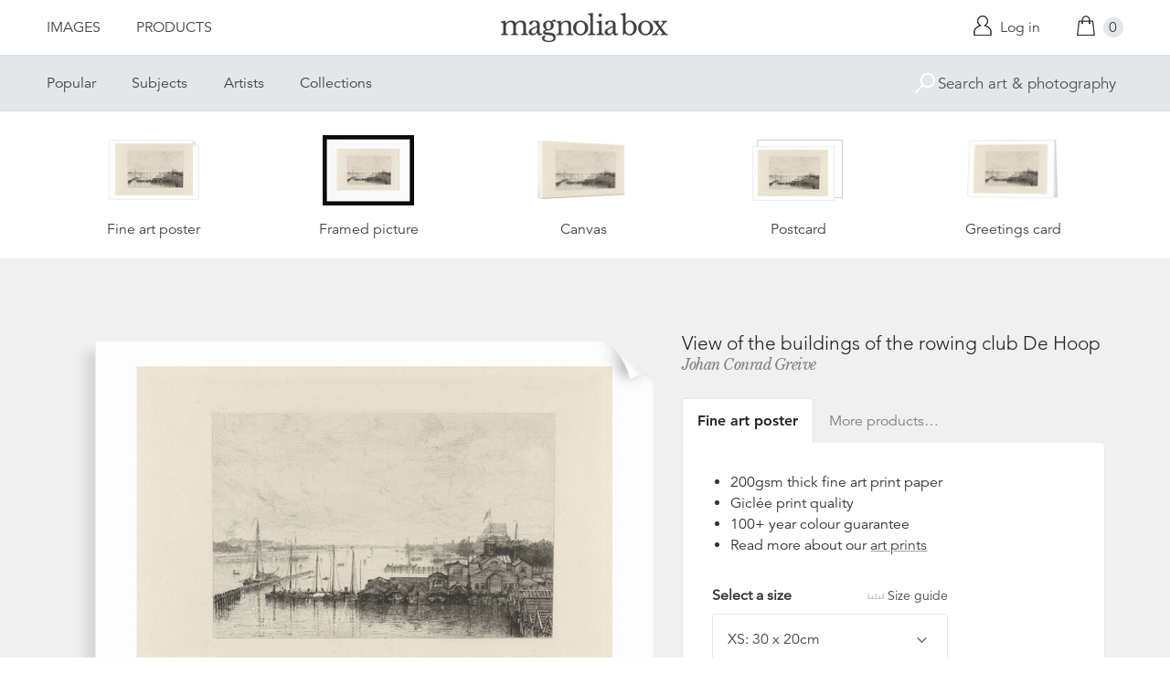

--- FILE ---
content_type: text/html; charset=utf-8
request_url: https://www.magnoliabox.com/products/view-of-the-buildings-of-the-rowing-club-de-hoop-lc20160208-7655
body_size: 25582
content:
<!doctype html>
<!--[if lte IE 9 ]><html class="lte-ie9"> <![endif]-->
<!--[if (gt IE 9)|!(IE)]><!--> <html> <!--<![endif]-->
<head>
  <meta charset="utf-8" />
  <!--[if IE]><meta http-equiv='X-UA-Compatible' content='IE=edge,chrome=1' /><![endif]-->

  





  <title>View of the buildings of the rowing club De Hoop posters & prints by Johan Conrad Greive</title>

  
  <meta name="description" content="View of the buildings of the rowing club De Hoop posters, canvas prints, framed pictures, postcards & more by Johan Conrad Greive. Buy online at discount prices. Handmade in the UK." />
  

  <link rel="canonical" href="https://www.magnoliabox.com/products/view-of-the-buildings-of-the-rowing-club-de-hoop-lc20160208-7655" />
  <meta name="viewport" content="width=device-width, initial-scale=1" />

  







  <meta property="og:type" content="product" />
  <meta name="twitter:card" content="summary_large_image" />
  <meta property="og:title" content="View of the buildings of the rowing club De Hoop" />
  <meta property="og:price:amount" content="1.95" />
  <meta property="og:price:currency" content="GBP" />

  
  
    <meta name="twitter:description" content="View of the buildings of the rowing club De Hoop, Johan Conrad Greive, 1847 - 1891" />
    <meta property="og:image" content="http://www.magnoliabox.com/cdn/shop/products/lc20160208_7655_600x.jpg?v=1484065794" />
    <meta property="og:image:secure_url" content="https://www.magnoliabox.com/cdn/shop/products/lc20160208_7655_600x.jpg?v=1484065794" />
  







<meta property="og:url" content="https://www.magnoliabox.com/products/view-of-the-buildings-of-the-rowing-club-de-hoop-lc20160208-7655" />
<meta property="og:site_name" content="Magnolia Box" />
<meta property="twitter:site" content="@magnolia_box" />
<meta property="twitter:creator" content="@magnolia_box" />
<meta property="og:description" content="
    View of the buildings of the rowing club De Hoop posters, canvas prints, framed pictures, postcards &amp;amp; more by Johan Conrad Greive. Buy online at discount prices. Handmade in the UK.
  " />


  
  


  
  <meta name="google-site-verification" content="zmaEM_V3dLrkcVwYpjBtVew39XTUiz9EhVuq02R878U" />
  <meta name="msvalidate.01" content="E4AE268E91F7A0D599C22817518341B6" />
  

  <link rel="shortcut icon" href="//www.magnoliabox.com/cdn/shop/t/4/assets/favicon.png?v=130807301281773066341729866825" type="image/png" />
<link rel="apple-touch-icon" href="//www.magnoliabox.com/cdn/shop/t/4/assets/apple-touch-icon-144x144.png?v=21545117091111323311729866770" type="image/png" sizes="144x144" />
<link rel="apple-touch-icon" href="//www.magnoliabox.com/cdn/shop/t/4/assets/apple-touch-icon-114x114.png?v=92695671744919169011729866801" type="image/png" sizes="114x114" />
<link rel="apple-touch-icon" href="//www.magnoliabox.com/cdn/shop/t/4/assets/apple-touch-icon-72x72.png?v=134362030163803637371729866775" type="image/png" sizes="72x72" />
<link rel="apple-touch-icon" href="//www.magnoliabox.com/cdn/shop/t/4/assets/apple-touch-icon.png?v=66986459477566030011729866818" type="image/png" />


  <script>window.performance && window.performance.mark && window.performance.mark('shopify.content_for_header.start');</script><meta name="facebook-domain-verification" content="8l9xz3nhyyfphl08tbczxmj6e7c0ye">
<meta id="shopify-digital-wallet" name="shopify-digital-wallet" content="/8950864/digital_wallets/dialog">
<meta name="shopify-checkout-api-token" content="cafc1a13f21116de5cc96dd46ab974ed">
<meta id="in-context-paypal-metadata" data-shop-id="8950864" data-venmo-supported="false" data-environment="production" data-locale="en_US" data-paypal-v4="true" data-currency="GBP">
<link rel="alternate" type="application/json+oembed" href="https://www.magnoliabox.com/products/view-of-the-buildings-of-the-rowing-club-de-hoop-lc20160208-7655.oembed">
<script async="async" src="/checkouts/internal/preloads.js?locale=en-GB"></script>
<link rel="preconnect" href="https://shop.app" crossorigin="anonymous">
<script async="async" src="https://shop.app/checkouts/internal/preloads.js?locale=en-GB&shop_id=8950864" crossorigin="anonymous"></script>
<script id="apple-pay-shop-capabilities" type="application/json">{"shopId":8950864,"countryCode":"GB","currencyCode":"GBP","merchantCapabilities":["supports3DS"],"merchantId":"gid:\/\/shopify\/Shop\/8950864","merchantName":"Magnolia Box","requiredBillingContactFields":["postalAddress","email","phone"],"requiredShippingContactFields":["postalAddress","email","phone"],"shippingType":"shipping","supportedNetworks":["visa","maestro","masterCard","amex","discover","elo"],"total":{"type":"pending","label":"Magnolia Box","amount":"1.00"},"shopifyPaymentsEnabled":true,"supportsSubscriptions":true}</script>
<script id="shopify-features" type="application/json">{"accessToken":"cafc1a13f21116de5cc96dd46ab974ed","betas":["rich-media-storefront-analytics"],"domain":"www.magnoliabox.com","predictiveSearch":true,"shopId":8950864,"locale":"en"}</script>
<script>var Shopify = Shopify || {};
Shopify.shop = "magnoliabox.myshopify.com";
Shopify.locale = "en";
Shopify.currency = {"active":"GBP","rate":"1.0"};
Shopify.country = "GB";
Shopify.theme = {"name":"MagnoliaBox","id":60377219,"schema_name":"Magnolia Box","schema_version":"1.0.0","theme_store_id":null,"role":"main"};
Shopify.theme.handle = "null";
Shopify.theme.style = {"id":null,"handle":null};
Shopify.cdnHost = "www.magnoliabox.com/cdn";
Shopify.routes = Shopify.routes || {};
Shopify.routes.root = "/";</script>
<script type="module">!function(o){(o.Shopify=o.Shopify||{}).modules=!0}(window);</script>
<script>!function(o){function n(){var o=[];function n(){o.push(Array.prototype.slice.apply(arguments))}return n.q=o,n}var t=o.Shopify=o.Shopify||{};t.loadFeatures=n(),t.autoloadFeatures=n()}(window);</script>
<script>
  window.ShopifyPay = window.ShopifyPay || {};
  window.ShopifyPay.apiHost = "shop.app\/pay";
  window.ShopifyPay.redirectState = null;
</script>
<script id="shop-js-analytics" type="application/json">{"pageType":"product"}</script>
<script defer="defer" async type="module" src="//www.magnoliabox.com/cdn/shopifycloud/shop-js/modules/v2/client.init-shop-cart-sync_DtuiiIyl.en.esm.js"></script>
<script defer="defer" async type="module" src="//www.magnoliabox.com/cdn/shopifycloud/shop-js/modules/v2/chunk.common_CUHEfi5Q.esm.js"></script>
<script type="module">
  await import("//www.magnoliabox.com/cdn/shopifycloud/shop-js/modules/v2/client.init-shop-cart-sync_DtuiiIyl.en.esm.js");
await import("//www.magnoliabox.com/cdn/shopifycloud/shop-js/modules/v2/chunk.common_CUHEfi5Q.esm.js");

  window.Shopify.SignInWithShop?.initShopCartSync?.({"fedCMEnabled":true,"windoidEnabled":true});

</script>
<script>
  window.Shopify = window.Shopify || {};
  if (!window.Shopify.featureAssets) window.Shopify.featureAssets = {};
  window.Shopify.featureAssets['shop-js'] = {"shop-cart-sync":["modules/v2/client.shop-cart-sync_DFoTY42P.en.esm.js","modules/v2/chunk.common_CUHEfi5Q.esm.js"],"init-fed-cm":["modules/v2/client.init-fed-cm_D2UNy1i2.en.esm.js","modules/v2/chunk.common_CUHEfi5Q.esm.js"],"init-shop-email-lookup-coordinator":["modules/v2/client.init-shop-email-lookup-coordinator_BQEe2rDt.en.esm.js","modules/v2/chunk.common_CUHEfi5Q.esm.js"],"shop-cash-offers":["modules/v2/client.shop-cash-offers_3CTtReFF.en.esm.js","modules/v2/chunk.common_CUHEfi5Q.esm.js","modules/v2/chunk.modal_BewljZkx.esm.js"],"shop-button":["modules/v2/client.shop-button_C6oxCjDL.en.esm.js","modules/v2/chunk.common_CUHEfi5Q.esm.js"],"init-windoid":["modules/v2/client.init-windoid_5pix8xhK.en.esm.js","modules/v2/chunk.common_CUHEfi5Q.esm.js"],"avatar":["modules/v2/client.avatar_BTnouDA3.en.esm.js"],"init-shop-cart-sync":["modules/v2/client.init-shop-cart-sync_DtuiiIyl.en.esm.js","modules/v2/chunk.common_CUHEfi5Q.esm.js"],"shop-toast-manager":["modules/v2/client.shop-toast-manager_BYv_8cH1.en.esm.js","modules/v2/chunk.common_CUHEfi5Q.esm.js"],"pay-button":["modules/v2/client.pay-button_FnF9EIkY.en.esm.js","modules/v2/chunk.common_CUHEfi5Q.esm.js"],"shop-login-button":["modules/v2/client.shop-login-button_CH1KUpOf.en.esm.js","modules/v2/chunk.common_CUHEfi5Q.esm.js","modules/v2/chunk.modal_BewljZkx.esm.js"],"init-customer-accounts-sign-up":["modules/v2/client.init-customer-accounts-sign-up_aj7QGgYS.en.esm.js","modules/v2/client.shop-login-button_CH1KUpOf.en.esm.js","modules/v2/chunk.common_CUHEfi5Q.esm.js","modules/v2/chunk.modal_BewljZkx.esm.js"],"init-shop-for-new-customer-accounts":["modules/v2/client.init-shop-for-new-customer-accounts_NbnYRf_7.en.esm.js","modules/v2/client.shop-login-button_CH1KUpOf.en.esm.js","modules/v2/chunk.common_CUHEfi5Q.esm.js","modules/v2/chunk.modal_BewljZkx.esm.js"],"init-customer-accounts":["modules/v2/client.init-customer-accounts_ppedhqCH.en.esm.js","modules/v2/client.shop-login-button_CH1KUpOf.en.esm.js","modules/v2/chunk.common_CUHEfi5Q.esm.js","modules/v2/chunk.modal_BewljZkx.esm.js"],"shop-follow-button":["modules/v2/client.shop-follow-button_CMIBBa6u.en.esm.js","modules/v2/chunk.common_CUHEfi5Q.esm.js","modules/v2/chunk.modal_BewljZkx.esm.js"],"lead-capture":["modules/v2/client.lead-capture_But0hIyf.en.esm.js","modules/v2/chunk.common_CUHEfi5Q.esm.js","modules/v2/chunk.modal_BewljZkx.esm.js"],"checkout-modal":["modules/v2/client.checkout-modal_BBxc70dQ.en.esm.js","modules/v2/chunk.common_CUHEfi5Q.esm.js","modules/v2/chunk.modal_BewljZkx.esm.js"],"shop-login":["modules/v2/client.shop-login_hM3Q17Kl.en.esm.js","modules/v2/chunk.common_CUHEfi5Q.esm.js","modules/v2/chunk.modal_BewljZkx.esm.js"],"payment-terms":["modules/v2/client.payment-terms_CAtGlQYS.en.esm.js","modules/v2/chunk.common_CUHEfi5Q.esm.js","modules/v2/chunk.modal_BewljZkx.esm.js"]};
</script>
<script>(function() {
  var isLoaded = false;
  function asyncLoad() {
    if (isLoaded) return;
    isLoaded = true;
    var urls = ["https:\/\/ecommplugins-scripts.trustpilot.com\/v2.1\/js\/header.min.js?settings=eyJrZXkiOiJBNTlONnp3RThCc3RSZ0dUIiwicyI6Im5vbmUifQ==\u0026shop=magnoliabox.myshopify.com","https:\/\/ecommplugins-trustboxsettings.trustpilot.com\/magnoliabox.myshopify.com.js?settings=1623160202675\u0026shop=magnoliabox.myshopify.com","https:\/\/cdn.s3.pop-convert.com\/pcjs.production.min.js?unique_id=magnoliabox.myshopify.com\u0026shop=magnoliabox.myshopify.com","https:\/\/script.pop-convert.com\/new-micro\/production.pc.min.js?unique_id=magnoliabox.myshopify.com\u0026shop=magnoliabox.myshopify.com"];
    for (var i = 0; i < urls.length; i++) {
      var s = document.createElement('script');
      s.type = 'text/javascript';
      s.async = true;
      s.src = urls[i];
      var x = document.getElementsByTagName('script')[0];
      x.parentNode.insertBefore(s, x);
    }
  };
  if(window.attachEvent) {
    window.attachEvent('onload', asyncLoad);
  } else {
    window.addEventListener('load', asyncLoad, false);
  }
})();</script>
<script id="__st">var __st={"a":8950864,"offset":0,"reqid":"6400af97-5445-46ef-bcfe-71619f350bc0-1766533170","pageurl":"www.magnoliabox.com\/products\/view-of-the-buildings-of-the-rowing-club-de-hoop-lc20160208-7655","u":"6b0be3e3b6d0","p":"product","rtyp":"product","rid":9269579715};</script>
<script>window.ShopifyPaypalV4VisibilityTracking = true;</script>
<script id="captcha-bootstrap">!function(){'use strict';const t='contact',e='account',n='new_comment',o=[[t,t],['blogs',n],['comments',n],[t,'customer']],c=[[e,'customer_login'],[e,'guest_login'],[e,'recover_customer_password'],[e,'create_customer']],r=t=>t.map((([t,e])=>`form[action*='/${t}']:not([data-nocaptcha='true']) input[name='form_type'][value='${e}']`)).join(','),a=t=>()=>t?[...document.querySelectorAll(t)].map((t=>t.form)):[];function s(){const t=[...o],e=r(t);return a(e)}const i='password',u='form_key',d=['recaptcha-v3-token','g-recaptcha-response','h-captcha-response',i],f=()=>{try{return window.sessionStorage}catch{return}},m='__shopify_v',_=t=>t.elements[u];function p(t,e,n=!1){try{const o=window.sessionStorage,c=JSON.parse(o.getItem(e)),{data:r}=function(t){const{data:e,action:n}=t;return t[m]||n?{data:e,action:n}:{data:t,action:n}}(c);for(const[e,n]of Object.entries(r))t.elements[e]&&(t.elements[e].value=n);n&&o.removeItem(e)}catch(o){console.error('form repopulation failed',{error:o})}}const l='form_type',E='cptcha';function T(t){t.dataset[E]=!0}const w=window,h=w.document,L='Shopify',v='ce_forms',y='captcha';let A=!1;((t,e)=>{const n=(g='f06e6c50-85a8-45c8-87d0-21a2b65856fe',I='https://cdn.shopify.com/shopifycloud/storefront-forms-hcaptcha/ce_storefront_forms_captcha_hcaptcha.v1.5.2.iife.js',D={infoText:'Protected by hCaptcha',privacyText:'Privacy',termsText:'Terms'},(t,e,n)=>{const o=w[L][v],c=o.bindForm;if(c)return c(t,g,e,D).then(n);var r;o.q.push([[t,g,e,D],n]),r=I,A||(h.body.append(Object.assign(h.createElement('script'),{id:'captcha-provider',async:!0,src:r})),A=!0)});var g,I,D;w[L]=w[L]||{},w[L][v]=w[L][v]||{},w[L][v].q=[],w[L][y]=w[L][y]||{},w[L][y].protect=function(t,e){n(t,void 0,e),T(t)},Object.freeze(w[L][y]),function(t,e,n,w,h,L){const[v,y,A,g]=function(t,e,n){const i=e?o:[],u=t?c:[],d=[...i,...u],f=r(d),m=r(i),_=r(d.filter((([t,e])=>n.includes(e))));return[a(f),a(m),a(_),s()]}(w,h,L),I=t=>{const e=t.target;return e instanceof HTMLFormElement?e:e&&e.form},D=t=>v().includes(t);t.addEventListener('submit',(t=>{const e=I(t);if(!e)return;const n=D(e)&&!e.dataset.hcaptchaBound&&!e.dataset.recaptchaBound,o=_(e),c=g().includes(e)&&(!o||!o.value);(n||c)&&t.preventDefault(),c&&!n&&(function(t){try{if(!f())return;!function(t){const e=f();if(!e)return;const n=_(t);if(!n)return;const o=n.value;o&&e.removeItem(o)}(t);const e=Array.from(Array(32),(()=>Math.random().toString(36)[2])).join('');!function(t,e){_(t)||t.append(Object.assign(document.createElement('input'),{type:'hidden',name:u})),t.elements[u].value=e}(t,e),function(t,e){const n=f();if(!n)return;const o=[...t.querySelectorAll(`input[type='${i}']`)].map((({name:t})=>t)),c=[...d,...o],r={};for(const[a,s]of new FormData(t).entries())c.includes(a)||(r[a]=s);n.setItem(e,JSON.stringify({[m]:1,action:t.action,data:r}))}(t,e)}catch(e){console.error('failed to persist form',e)}}(e),e.submit())}));const S=(t,e)=>{t&&!t.dataset[E]&&(n(t,e.some((e=>e===t))),T(t))};for(const o of['focusin','change'])t.addEventListener(o,(t=>{const e=I(t);D(e)&&S(e,y())}));const B=e.get('form_key'),M=e.get(l),P=B&&M;t.addEventListener('DOMContentLoaded',(()=>{const t=y();if(P)for(const e of t)e.elements[l].value===M&&p(e,B);[...new Set([...A(),...v().filter((t=>'true'===t.dataset.shopifyCaptcha))])].forEach((e=>S(e,t)))}))}(h,new URLSearchParams(w.location.search),n,t,e,['guest_login'])})(!0,!0)}();</script>
<script integrity="sha256-4kQ18oKyAcykRKYeNunJcIwy7WH5gtpwJnB7kiuLZ1E=" data-source-attribution="shopify.loadfeatures" defer="defer" src="//www.magnoliabox.com/cdn/shopifycloud/storefront/assets/storefront/load_feature-a0a9edcb.js" crossorigin="anonymous"></script>
<script crossorigin="anonymous" defer="defer" src="//www.magnoliabox.com/cdn/shopifycloud/storefront/assets/shopify_pay/storefront-65b4c6d7.js?v=20250812"></script>
<script data-source-attribution="shopify.dynamic_checkout.dynamic.init">var Shopify=Shopify||{};Shopify.PaymentButton=Shopify.PaymentButton||{isStorefrontPortableWallets:!0,init:function(){window.Shopify.PaymentButton.init=function(){};var t=document.createElement("script");t.src="https://www.magnoliabox.com/cdn/shopifycloud/portable-wallets/latest/portable-wallets.en.js",t.type="module",document.head.appendChild(t)}};
</script>
<script data-source-attribution="shopify.dynamic_checkout.buyer_consent">
  function portableWalletsHideBuyerConsent(e){var t=document.getElementById("shopify-buyer-consent"),n=document.getElementById("shopify-subscription-policy-button");t&&n&&(t.classList.add("hidden"),t.setAttribute("aria-hidden","true"),n.removeEventListener("click",e))}function portableWalletsShowBuyerConsent(e){var t=document.getElementById("shopify-buyer-consent"),n=document.getElementById("shopify-subscription-policy-button");t&&n&&(t.classList.remove("hidden"),t.removeAttribute("aria-hidden"),n.addEventListener("click",e))}window.Shopify?.PaymentButton&&(window.Shopify.PaymentButton.hideBuyerConsent=portableWalletsHideBuyerConsent,window.Shopify.PaymentButton.showBuyerConsent=portableWalletsShowBuyerConsent);
</script>
<script data-source-attribution="shopify.dynamic_checkout.cart.bootstrap">document.addEventListener("DOMContentLoaded",(function(){function t(){return document.querySelector("shopify-accelerated-checkout-cart, shopify-accelerated-checkout")}if(t())Shopify.PaymentButton.init();else{new MutationObserver((function(e,n){t()&&(Shopify.PaymentButton.init(),n.disconnect())})).observe(document.body,{childList:!0,subtree:!0})}}));
</script>
<link id="shopify-accelerated-checkout-styles" rel="stylesheet" media="screen" href="https://www.magnoliabox.com/cdn/shopifycloud/portable-wallets/latest/accelerated-checkout-backwards-compat.css" crossorigin="anonymous">
<style id="shopify-accelerated-checkout-cart">
        #shopify-buyer-consent {
  margin-top: 1em;
  display: inline-block;
  width: 100%;
}

#shopify-buyer-consent.hidden {
  display: none;
}

#shopify-subscription-policy-button {
  background: none;
  border: none;
  padding: 0;
  text-decoration: underline;
  font-size: inherit;
  cursor: pointer;
}

#shopify-subscription-policy-button::before {
  box-shadow: none;
}

      </style>
<script id="sections-script" data-sections="product-recommendations" defer="defer" src="//www.magnoliabox.com/cdn/shop/t/4/compiled_assets/scripts.js?4376"></script>
<script>window.performance && window.performance.mark && window.performance.mark('shopify.content_for_header.end');</script>

  <link href="//www.magnoliabox.com/cdn/shop/t/4/assets/site.css?v=181266196748675425571730450292" rel="stylesheet" type="text/css" media="all" />
  

  
  <link href="//fast.fonts.net/cssapi/f677d19d-dc49-4d75-9f52-0fa324a7c795.css" rel="stylesheet" type="text/css" media="all" />
  <link href="//fonts.googleapis.com/css?family=Libre+Baskerville:400,400italic,700" rel="stylesheet" type="text/css" media="all" />

  
  <script src="//ajax.googleapis.com/ajax/libs/jquery/2.1.4/jquery.min.js" type="text/javascript"></script>
  
  <script type="text/javascript" src="//widget.trustpilot.com/bootstrap/v5/tp.widget.bootstrap.min.js" async></script>

<link href="https://monorail-edge.shopifysvc.com" rel="dns-prefetch">
<script>(function(){if ("sendBeacon" in navigator && "performance" in window) {try {var session_token_from_headers = performance.getEntriesByType('navigation')[0].serverTiming.find(x => x.name == '_s').description;} catch {var session_token_from_headers = undefined;}var session_cookie_matches = document.cookie.match(/_shopify_s=([^;]*)/);var session_token_from_cookie = session_cookie_matches && session_cookie_matches.length === 2 ? session_cookie_matches[1] : "";var session_token = session_token_from_headers || session_token_from_cookie || "";function handle_abandonment_event(e) {var entries = performance.getEntries().filter(function(entry) {return /monorail-edge.shopifysvc.com/.test(entry.name);});if (!window.abandonment_tracked && entries.length === 0) {window.abandonment_tracked = true;var currentMs = Date.now();var navigation_start = performance.timing.navigationStart;var payload = {shop_id: 8950864,url: window.location.href,navigation_start,duration: currentMs - navigation_start,session_token,page_type: "product"};window.navigator.sendBeacon("https://monorail-edge.shopifysvc.com/v1/produce", JSON.stringify({schema_id: "online_store_buyer_site_abandonment/1.1",payload: payload,metadata: {event_created_at_ms: currentMs,event_sent_at_ms: currentMs}}));}}window.addEventListener('pagehide', handle_abandonment_event);}}());</script>
<script id="web-pixels-manager-setup">(function e(e,d,r,n,o){if(void 0===o&&(o={}),!Boolean(null===(a=null===(i=window.Shopify)||void 0===i?void 0:i.analytics)||void 0===a?void 0:a.replayQueue)){var i,a;window.Shopify=window.Shopify||{};var t=window.Shopify;t.analytics=t.analytics||{};var s=t.analytics;s.replayQueue=[],s.publish=function(e,d,r){return s.replayQueue.push([e,d,r]),!0};try{self.performance.mark("wpm:start")}catch(e){}var l=function(){var e={modern:/Edge?\/(1{2}[4-9]|1[2-9]\d|[2-9]\d{2}|\d{4,})\.\d+(\.\d+|)|Firefox\/(1{2}[4-9]|1[2-9]\d|[2-9]\d{2}|\d{4,})\.\d+(\.\d+|)|Chrom(ium|e)\/(9{2}|\d{3,})\.\d+(\.\d+|)|(Maci|X1{2}).+ Version\/(15\.\d+|(1[6-9]|[2-9]\d|\d{3,})\.\d+)([,.]\d+|)( \(\w+\)|)( Mobile\/\w+|) Safari\/|Chrome.+OPR\/(9{2}|\d{3,})\.\d+\.\d+|(CPU[ +]OS|iPhone[ +]OS|CPU[ +]iPhone|CPU IPhone OS|CPU iPad OS)[ +]+(15[._]\d+|(1[6-9]|[2-9]\d|\d{3,})[._]\d+)([._]\d+|)|Android:?[ /-](13[3-9]|1[4-9]\d|[2-9]\d{2}|\d{4,})(\.\d+|)(\.\d+|)|Android.+Firefox\/(13[5-9]|1[4-9]\d|[2-9]\d{2}|\d{4,})\.\d+(\.\d+|)|Android.+Chrom(ium|e)\/(13[3-9]|1[4-9]\d|[2-9]\d{2}|\d{4,})\.\d+(\.\d+|)|SamsungBrowser\/([2-9]\d|\d{3,})\.\d+/,legacy:/Edge?\/(1[6-9]|[2-9]\d|\d{3,})\.\d+(\.\d+|)|Firefox\/(5[4-9]|[6-9]\d|\d{3,})\.\d+(\.\d+|)|Chrom(ium|e)\/(5[1-9]|[6-9]\d|\d{3,})\.\d+(\.\d+|)([\d.]+$|.*Safari\/(?![\d.]+ Edge\/[\d.]+$))|(Maci|X1{2}).+ Version\/(10\.\d+|(1[1-9]|[2-9]\d|\d{3,})\.\d+)([,.]\d+|)( \(\w+\)|)( Mobile\/\w+|) Safari\/|Chrome.+OPR\/(3[89]|[4-9]\d|\d{3,})\.\d+\.\d+|(CPU[ +]OS|iPhone[ +]OS|CPU[ +]iPhone|CPU IPhone OS|CPU iPad OS)[ +]+(10[._]\d+|(1[1-9]|[2-9]\d|\d{3,})[._]\d+)([._]\d+|)|Android:?[ /-](13[3-9]|1[4-9]\d|[2-9]\d{2}|\d{4,})(\.\d+|)(\.\d+|)|Mobile Safari.+OPR\/([89]\d|\d{3,})\.\d+\.\d+|Android.+Firefox\/(13[5-9]|1[4-9]\d|[2-9]\d{2}|\d{4,})\.\d+(\.\d+|)|Android.+Chrom(ium|e)\/(13[3-9]|1[4-9]\d|[2-9]\d{2}|\d{4,})\.\d+(\.\d+|)|Android.+(UC? ?Browser|UCWEB|U3)[ /]?(15\.([5-9]|\d{2,})|(1[6-9]|[2-9]\d|\d{3,})\.\d+)\.\d+|SamsungBrowser\/(5\.\d+|([6-9]|\d{2,})\.\d+)|Android.+MQ{2}Browser\/(14(\.(9|\d{2,})|)|(1[5-9]|[2-9]\d|\d{3,})(\.\d+|))(\.\d+|)|K[Aa][Ii]OS\/(3\.\d+|([4-9]|\d{2,})\.\d+)(\.\d+|)/},d=e.modern,r=e.legacy,n=navigator.userAgent;return n.match(d)?"modern":n.match(r)?"legacy":"unknown"}(),u="modern"===l?"modern":"legacy",c=(null!=n?n:{modern:"",legacy:""})[u],f=function(e){return[e.baseUrl,"/wpm","/b",e.hashVersion,"modern"===e.buildTarget?"m":"l",".js"].join("")}({baseUrl:d,hashVersion:r,buildTarget:u}),m=function(e){var d=e.version,r=e.bundleTarget,n=e.surface,o=e.pageUrl,i=e.monorailEndpoint;return{emit:function(e){var a=e.status,t=e.errorMsg,s=(new Date).getTime(),l=JSON.stringify({metadata:{event_sent_at_ms:s},events:[{schema_id:"web_pixels_manager_load/3.1",payload:{version:d,bundle_target:r,page_url:o,status:a,surface:n,error_msg:t},metadata:{event_created_at_ms:s}}]});if(!i)return console&&console.warn&&console.warn("[Web Pixels Manager] No Monorail endpoint provided, skipping logging."),!1;try{return self.navigator.sendBeacon.bind(self.navigator)(i,l)}catch(e){}var u=new XMLHttpRequest;try{return u.open("POST",i,!0),u.setRequestHeader("Content-Type","text/plain"),u.send(l),!0}catch(e){return console&&console.warn&&console.warn("[Web Pixels Manager] Got an unhandled error while logging to Monorail."),!1}}}}({version:r,bundleTarget:l,surface:e.surface,pageUrl:self.location.href,monorailEndpoint:e.monorailEndpoint});try{o.browserTarget=l,function(e){var d=e.src,r=e.async,n=void 0===r||r,o=e.onload,i=e.onerror,a=e.sri,t=e.scriptDataAttributes,s=void 0===t?{}:t,l=document.createElement("script"),u=document.querySelector("head"),c=document.querySelector("body");if(l.async=n,l.src=d,a&&(l.integrity=a,l.crossOrigin="anonymous"),s)for(var f in s)if(Object.prototype.hasOwnProperty.call(s,f))try{l.dataset[f]=s[f]}catch(e){}if(o&&l.addEventListener("load",o),i&&l.addEventListener("error",i),u)u.appendChild(l);else{if(!c)throw new Error("Did not find a head or body element to append the script");c.appendChild(l)}}({src:f,async:!0,onload:function(){if(!function(){var e,d;return Boolean(null===(d=null===(e=window.Shopify)||void 0===e?void 0:e.analytics)||void 0===d?void 0:d.initialized)}()){var d=window.webPixelsManager.init(e)||void 0;if(d){var r=window.Shopify.analytics;r.replayQueue.forEach((function(e){var r=e[0],n=e[1],o=e[2];d.publishCustomEvent(r,n,o)})),r.replayQueue=[],r.publish=d.publishCustomEvent,r.visitor=d.visitor,r.initialized=!0}}},onerror:function(){return m.emit({status:"failed",errorMsg:"".concat(f," has failed to load")})},sri:function(e){var d=/^sha384-[A-Za-z0-9+/=]+$/;return"string"==typeof e&&d.test(e)}(c)?c:"",scriptDataAttributes:o}),m.emit({status:"loading"})}catch(e){m.emit({status:"failed",errorMsg:(null==e?void 0:e.message)||"Unknown error"})}}})({shopId: 8950864,storefrontBaseUrl: "https://www.magnoliabox.com",extensionsBaseUrl: "https://extensions.shopifycdn.com/cdn/shopifycloud/web-pixels-manager",monorailEndpoint: "https://monorail-edge.shopifysvc.com/unstable/produce_batch",surface: "storefront-renderer",enabledBetaFlags: ["2dca8a86","a0d5f9d2"],webPixelsConfigList: [{"id":"261128263","configuration":"{\"config\":\"{\\\"pixel_id\\\":\\\"G-FR8BBXGCQY\\\",\\\"gtag_events\\\":[{\\\"type\\\":\\\"begin_checkout\\\",\\\"action_label\\\":\\\"G-FR8BBXGCQY\\\"},{\\\"type\\\":\\\"search\\\",\\\"action_label\\\":\\\"G-FR8BBXGCQY\\\"},{\\\"type\\\":\\\"view_item\\\",\\\"action_label\\\":\\\"G-FR8BBXGCQY\\\"},{\\\"type\\\":\\\"purchase\\\",\\\"action_label\\\":\\\"G-FR8BBXGCQY\\\"},{\\\"type\\\":\\\"page_view\\\",\\\"action_label\\\":\\\"G-FR8BBXGCQY\\\"},{\\\"type\\\":\\\"add_payment_info\\\",\\\"action_label\\\":\\\"G-FR8BBXGCQY\\\"},{\\\"type\\\":\\\"add_to_cart\\\",\\\"action_label\\\":\\\"G-FR8BBXGCQY\\\"}],\\\"enable_monitoring_mode\\\":false}\"}","eventPayloadVersion":"v1","runtimeContext":"OPEN","scriptVersion":"b2a88bafab3e21179ed38636efcd8a93","type":"APP","apiClientId":1780363,"privacyPurposes":[],"dataSharingAdjustments":{"protectedCustomerApprovalScopes":["read_customer_address","read_customer_email","read_customer_name","read_customer_personal_data","read_customer_phone"]}},{"id":"77987911","configuration":"{\"pixel_id\":\"603466020659638\",\"pixel_type\":\"facebook_pixel\",\"metaapp_system_user_token\":\"-\"}","eventPayloadVersion":"v1","runtimeContext":"OPEN","scriptVersion":"ca16bc87fe92b6042fbaa3acc2fbdaa6","type":"APP","apiClientId":2329312,"privacyPurposes":["ANALYTICS","MARKETING","SALE_OF_DATA"],"dataSharingAdjustments":{"protectedCustomerApprovalScopes":["read_customer_address","read_customer_email","read_customer_name","read_customer_personal_data","read_customer_phone"]}},{"id":"shopify-app-pixel","configuration":"{}","eventPayloadVersion":"v1","runtimeContext":"STRICT","scriptVersion":"0450","apiClientId":"shopify-pixel","type":"APP","privacyPurposes":["ANALYTICS","MARKETING"]},{"id":"shopify-custom-pixel","eventPayloadVersion":"v1","runtimeContext":"LAX","scriptVersion":"0450","apiClientId":"shopify-pixel","type":"CUSTOM","privacyPurposes":["ANALYTICS","MARKETING"]}],isMerchantRequest: false,initData: {"shop":{"name":"Magnolia Box","paymentSettings":{"currencyCode":"GBP"},"myshopifyDomain":"magnoliabox.myshopify.com","countryCode":"GB","storefrontUrl":"https:\/\/www.magnoliabox.com"},"customer":null,"cart":null,"checkout":null,"productVariants":[{"price":{"amount":17.95,"currencyCode":"GBP"},"product":{"title":"View of the buildings of the rowing club De Hoop","vendor":"prodigi","id":"9269579715","untranslatedTitle":"View of the buildings of the rowing club De Hoop","url":"\/products\/view-of-the-buildings-of-the-rowing-club-de-hoop-lc20160208-7655","type":"ondemand"},"id":"32904743875","image":{"src":"\/\/www.magnoliabox.com\/cdn\/shop\/products\/lc20160208_7655.jpg?v=1484065794"},"sku":"GLOBAL-FAP-8X12","title":"Fine art poster \/ XS: 30 x 20cm \/ none","untranslatedTitle":"Fine art poster \/ XS: 30 x 20cm \/ none"},{"price":{"amount":22.95,"currencyCode":"GBP"},"product":{"title":"View of the buildings of the rowing club De Hoop","vendor":"prodigi","id":"9269579715","untranslatedTitle":"View of the buildings of the rowing club De Hoop","url":"\/products\/view-of-the-buildings-of-the-rowing-club-de-hoop-lc20160208-7655","type":"ondemand"},"id":"32904743939","image":{"src":"\/\/www.magnoliabox.com\/cdn\/shop\/products\/lc20160208_7655.jpg?v=1484065794"},"sku":"GLOBAL-FAP-12X18","title":"Fine art poster \/ S: 45 x 30cm \/ none","untranslatedTitle":"Fine art poster \/ S: 45 x 30cm \/ none"},{"price":{"amount":28.95,"currencyCode":"GBP"},"product":{"title":"View of the buildings of the rowing club De Hoop","vendor":"prodigi","id":"9269579715","untranslatedTitle":"View of the buildings of the rowing club De Hoop","url":"\/products\/view-of-the-buildings-of-the-rowing-club-de-hoop-lc20160208-7655","type":"ondemand"},"id":"32904744067","image":{"src":"\/\/www.magnoliabox.com\/cdn\/shop\/products\/lc20160208_7655.jpg?v=1484065794"},"sku":"GLOBAL-FAP-16X24","title":"Fine art poster \/ M: 60 x 40cm \/ none","untranslatedTitle":"Fine art poster \/ M: 60 x 40cm \/ none"},{"price":{"amount":39.95,"currencyCode":"GBP"},"product":{"title":"View of the buildings of the rowing club De Hoop","vendor":"prodigi","id":"9269579715","untranslatedTitle":"View of the buildings of the rowing club De Hoop","url":"\/products\/view-of-the-buildings-of-the-rowing-club-de-hoop-lc20160208-7655","type":"ondemand"},"id":"32904744195","image":{"src":"\/\/www.magnoliabox.com\/cdn\/shop\/products\/lc20160208_7655.jpg?v=1484065794"},"sku":"GLOBAL-FAP-20X30","title":"Fine art poster \/ L: 75 x 50cm \/ none","untranslatedTitle":"Fine art poster \/ L: 75 x 50cm \/ none"},{"price":{"amount":49.95,"currencyCode":"GBP"},"product":{"title":"View of the buildings of the rowing club De Hoop","vendor":"prodigi","id":"9269579715","untranslatedTitle":"View of the buildings of the rowing club De Hoop","url":"\/products\/view-of-the-buildings-of-the-rowing-club-de-hoop-lc20160208-7655","type":"ondemand"},"id":"32904744323","image":{"src":"\/\/www.magnoliabox.com\/cdn\/shop\/products\/lc20160208_7655.jpg?v=1484065794"},"sku":"GLOBAL-FAP-24X36","title":"Fine art poster \/ XL: 90 x 60cm \/ none","untranslatedTitle":"Fine art poster \/ XL: 90 x 60cm \/ none"},{"price":{"amount":59.95,"currencyCode":"GBP"},"product":{"title":"View of the buildings of the rowing club De Hoop","vendor":"prodigi","id":"9269579715","untranslatedTitle":"View of the buildings of the rowing club De Hoop","url":"\/products\/view-of-the-buildings-of-the-rowing-club-de-hoop-lc20160208-7655","type":"ondemand"},"id":"32904744451","image":{"src":"\/\/www.magnoliabox.com\/cdn\/shop\/products\/lc20160208_7655.jpg?v=1484065794"},"sku":"GLOBAL-FAP-40X60","title":"Fine art poster \/ XXL: 150 x 100cm \/ none","untranslatedTitle":"Fine art poster \/ XXL: 150 x 100cm \/ none"},{"price":{"amount":39.95,"currencyCode":"GBP"},"product":{"title":"View of the buildings of the rowing club De Hoop","vendor":"prodigi","id":"9269579715","untranslatedTitle":"View of the buildings of the rowing club De Hoop","url":"\/products\/view-of-the-buildings-of-the-rowing-club-de-hoop-lc20160208-7655","type":"ondemand"},"id":"32904744707","image":{"src":"\/\/www.magnoliabox.com\/cdn\/shop\/products\/lc20160208_7655.jpg?v=1484065794"},"sku":"GLOBAL-CFPM-12X16","title":"Framed picture \/ XS: 40 x 30cm \/ none","untranslatedTitle":"Framed picture \/ XS: 40 x 30cm \/ none"},{"price":{"amount":49.95,"currencyCode":"GBP"},"product":{"title":"View of the buildings of the rowing club De Hoop","vendor":"prodigi","id":"9269579715","untranslatedTitle":"View of the buildings of the rowing club De Hoop","url":"\/products\/view-of-the-buildings-of-the-rowing-club-de-hoop-lc20160208-7655","type":"ondemand"},"id":"32904744835","image":{"src":"\/\/www.magnoliabox.com\/cdn\/shop\/products\/lc20160208_7655.jpg?v=1484065794"},"sku":"GLOBAL-CFPM-18X24","title":"Framed picture \/ S: 60 x 45cm \/ none","untranslatedTitle":"Framed picture \/ S: 60 x 45cm \/ none"},{"price":{"amount":64.95,"currencyCode":"GBP"},"product":{"title":"View of the buildings of the rowing club De Hoop","vendor":"prodigi","id":"9269579715","untranslatedTitle":"View of the buildings of the rowing club De Hoop","url":"\/products\/view-of-the-buildings-of-the-rowing-club-de-hoop-lc20160208-7655","type":"ondemand"},"id":"32904744963","image":{"src":"\/\/www.magnoliabox.com\/cdn\/shop\/products\/lc20160208_7655.jpg?v=1484065794"},"sku":"GLOBAL-CFPM-20X30","title":"Framed picture \/ M: 75 x 50cm \/ none","untranslatedTitle":"Framed picture \/ M: 75 x 50cm \/ none"},{"price":{"amount":89.95,"currencyCode":"GBP"},"product":{"title":"View of the buildings of the rowing club De Hoop","vendor":"prodigi","id":"9269579715","untranslatedTitle":"View of the buildings of the rowing club De Hoop","url":"\/products\/view-of-the-buildings-of-the-rowing-club-de-hoop-lc20160208-7655","type":"ondemand"},"id":"32904745091","image":{"src":"\/\/www.magnoliabox.com\/cdn\/shop\/products\/lc20160208_7655.jpg?v=1484065794"},"sku":"GLOBAL-CFPM-24X36","title":"Framed picture \/ L: 90 x 60cm \/ none","untranslatedTitle":"Framed picture \/ L: 90 x 60cm \/ none"},{"price":{"amount":114.95,"currencyCode":"GBP"},"product":{"title":"View of the buildings of the rowing club De Hoop","vendor":"prodigi","id":"9269579715","untranslatedTitle":"View of the buildings of the rowing club De Hoop","url":"\/products\/view-of-the-buildings-of-the-rowing-club-de-hoop-lc20160208-7655","type":"ondemand"},"id":"32904745219","image":{"src":"\/\/www.magnoliabox.com\/cdn\/shop\/products\/lc20160208_7655.jpg?v=1484065794"},"sku":"GLOBAL-CFPM-28X40","title":"Framed picture \/ XL: 100 x 70cm \/ none","untranslatedTitle":"Framed picture \/ XL: 100 x 70cm \/ none"},{"price":{"amount":44.95,"currencyCode":"GBP"},"product":{"title":"View of the buildings of the rowing club De Hoop","vendor":"prodigi","id":"9269579715","untranslatedTitle":"View of the buildings of the rowing club De Hoop","url":"\/products\/view-of-the-buildings-of-the-rowing-club-de-hoop-lc20160208-7655","type":"ondemand"},"id":"32904745475","image":{"src":"\/\/www.magnoliabox.com\/cdn\/shop\/products\/lc20160208_7655.jpg?v=1484065794"},"sku":"GLOBAL-CAN-12X18","title":"Canvas \/ S: 45 x 30cm \/ Stretched","untranslatedTitle":"Canvas \/ S: 45 x 30cm \/ Stretched"},{"price":{"amount":55.95,"currencyCode":"GBP"},"product":{"title":"View of the buildings of the rowing club De Hoop","vendor":"prodigi","id":"9269579715","untranslatedTitle":"View of the buildings of the rowing club De Hoop","url":"\/products\/view-of-the-buildings-of-the-rowing-club-de-hoop-lc20160208-7655","type":"ondemand"},"id":"32904745603","image":{"src":"\/\/www.magnoliabox.com\/cdn\/shop\/products\/lc20160208_7655.jpg?v=1484065794"},"sku":"GLOBAL-CAN-16X24","title":"Canvas \/ M: 60 x 40cm \/ Stretched","untranslatedTitle":"Canvas \/ M: 60 x 40cm \/ Stretched"},{"price":{"amount":89.95,"currencyCode":"GBP"},"product":{"title":"View of the buildings of the rowing club De Hoop","vendor":"prodigi","id":"9269579715","untranslatedTitle":"View of the buildings of the rowing club De Hoop","url":"\/products\/view-of-the-buildings-of-the-rowing-club-de-hoop-lc20160208-7655","type":"ondemand"},"id":"32904745667","image":{"src":"\/\/www.magnoliabox.com\/cdn\/shop\/products\/lc20160208_7655.jpg?v=1484065794"},"sku":"GLOBAL-CAN-24X36","title":"Canvas \/ L: 90 x 60cm \/ Stretched","untranslatedTitle":"Canvas \/ L: 90 x 60cm \/ Stretched"},{"price":{"amount":114.95,"currencyCode":"GBP"},"product":{"title":"View of the buildings of the rowing club De Hoop","vendor":"prodigi","id":"9269579715","untranslatedTitle":"View of the buildings of the rowing club De Hoop","url":"\/products\/view-of-the-buildings-of-the-rowing-club-de-hoop-lc20160208-7655","type":"ondemand"},"id":"32904745731","image":{"src":"\/\/www.magnoliabox.com\/cdn\/shop\/products\/lc20160208_7655.jpg?v=1484065794"},"sku":"GLOBAL-CAN-32X48","title":"Canvas \/ XL: 120 x 80cm \/ Stretched","untranslatedTitle":"Canvas \/ XL: 120 x 80cm \/ Stretched"},{"price":{"amount":69.95,"currencyCode":"GBP"},"product":{"title":"View of the buildings of the rowing club De Hoop","vendor":"prodigi","id":"9269579715","untranslatedTitle":"View of the buildings of the rowing club De Hoop","url":"\/products\/view-of-the-buildings-of-the-rowing-club-de-hoop-lc20160208-7655","type":"ondemand"},"id":"32904745859","image":{"src":"\/\/www.magnoliabox.com\/cdn\/shop\/products\/lc20160208_7655.jpg?v=1484065794"},"sku":"GLOBAL-FRA-CAN-12X18","title":"Canvas \/ S: 45 x 30cm \/ Float frame","untranslatedTitle":"Canvas \/ S: 45 x 30cm \/ Float frame"},{"price":{"amount":89.95,"currencyCode":"GBP"},"product":{"title":"View of the buildings of the rowing club De Hoop","vendor":"prodigi","id":"9269579715","untranslatedTitle":"View of the buildings of the rowing club De Hoop","url":"\/products\/view-of-the-buildings-of-the-rowing-club-de-hoop-lc20160208-7655","type":"ondemand"},"id":"32904745923","image":{"src":"\/\/www.magnoliabox.com\/cdn\/shop\/products\/lc20160208_7655.jpg?v=1484065794"},"sku":"GLOBAL-FRA-CAN-16X24","title":"Canvas \/ M: 60 x 40cm \/ Float frame","untranslatedTitle":"Canvas \/ M: 60 x 40cm \/ Float frame"},{"price":{"amount":124.95,"currencyCode":"GBP"},"product":{"title":"View of the buildings of the rowing club De Hoop","vendor":"prodigi","id":"9269579715","untranslatedTitle":"View of the buildings of the rowing club De Hoop","url":"\/products\/view-of-the-buildings-of-the-rowing-club-de-hoop-lc20160208-7655","type":"ondemand"},"id":"32904745987","image":{"src":"\/\/www.magnoliabox.com\/cdn\/shop\/products\/lc20160208_7655.jpg?v=1484065794"},"sku":"GLOBAL-FRA-CAN-24X36","title":"Canvas \/ L: 90 x 60cm \/ Float frame","untranslatedTitle":"Canvas \/ L: 90 x 60cm \/ Float frame"},{"price":{"amount":159.95,"currencyCode":"GBP"},"product":{"title":"View of the buildings of the rowing club De Hoop","vendor":"prodigi","id":"9269579715","untranslatedTitle":"View of the buildings of the rowing club De Hoop","url":"\/products\/view-of-the-buildings-of-the-rowing-club-de-hoop-lc20160208-7655","type":"ondemand"},"id":"32904746051","image":{"src":"\/\/www.magnoliabox.com\/cdn\/shop\/products\/lc20160208_7655.jpg?v=1484065794"},"sku":"GLOBAL-FRA-CAN-32X48","title":"Canvas \/ XL: 120 x 80cm \/ Float frame","untranslatedTitle":"Canvas \/ XL: 120 x 80cm \/ Float frame"},{"price":{"amount":22.95,"currencyCode":"GBP"},"product":{"title":"View of the buildings of the rowing club De Hoop","vendor":"prodigi","id":"9269579715","untranslatedTitle":"View of the buildings of the rowing club De Hoop","url":"\/products\/view-of-the-buildings-of-the-rowing-club-de-hoop-lc20160208-7655","type":"ondemand"},"id":"32904746179","image":{"src":"\/\/www.magnoliabox.com\/cdn\/shop\/products\/lc20160208_7655.jpg?v=1484065794"},"sku":"GLOBAL-CAN-ROL-SC-12X18","title":"Canvas \/ S: 45 x 30cm \/ Rolled","untranslatedTitle":"Canvas \/ S: 45 x 30cm \/ Rolled"},{"price":{"amount":34.95,"currencyCode":"GBP"},"product":{"title":"View of the buildings of the rowing club De Hoop","vendor":"prodigi","id":"9269579715","untranslatedTitle":"View of the buildings of the rowing club De Hoop","url":"\/products\/view-of-the-buildings-of-the-rowing-club-de-hoop-lc20160208-7655","type":"ondemand"},"id":"32904746243","image":{"src":"\/\/www.magnoliabox.com\/cdn\/shop\/products\/lc20160208_7655.jpg?v=1484065794"},"sku":"GLOBAL-CAN-ROL-SC-16X24","title":"Canvas \/ M: 60 x 40cm \/ Rolled","untranslatedTitle":"Canvas \/ M: 60 x 40cm \/ Rolled"},{"price":{"amount":42.95,"currencyCode":"GBP"},"product":{"title":"View of the buildings of the rowing club De Hoop","vendor":"prodigi","id":"9269579715","untranslatedTitle":"View of the buildings of the rowing club De Hoop","url":"\/products\/view-of-the-buildings-of-the-rowing-club-de-hoop-lc20160208-7655","type":"ondemand"},"id":"32904746307","image":{"src":"\/\/www.magnoliabox.com\/cdn\/shop\/products\/lc20160208_7655.jpg?v=1484065794"},"sku":"GLOBAL-CAN-ROL-SC-24X36","title":"Canvas \/ L: 90 x 60cm \/ Rolled","untranslatedTitle":"Canvas \/ L: 90 x 60cm \/ Rolled"},{"price":{"amount":55.95,"currencyCode":"GBP"},"product":{"title":"View of the buildings of the rowing club De Hoop","vendor":"prodigi","id":"9269579715","untranslatedTitle":"View of the buildings of the rowing club De Hoop","url":"\/products\/view-of-the-buildings-of-the-rowing-club-de-hoop-lc20160208-7655","type":"ondemand"},"id":"32904746371","image":{"src":"\/\/www.magnoliabox.com\/cdn\/shop\/products\/lc20160208_7655.jpg?v=1484065794"},"sku":"GLOBAL-CAN-ROL-SC-32X48","title":"Canvas \/ XL: 120 x 80cm \/ Rolled","untranslatedTitle":"Canvas \/ XL: 120 x 80cm \/ Rolled"},{"price":{"amount":1.95,"currencyCode":"GBP"},"product":{"title":"View of the buildings of the rowing club De Hoop","vendor":"prodigi","id":"9269579715","untranslatedTitle":"View of the buildings of the rowing club De Hoop","url":"\/products\/view-of-the-buildings-of-the-rowing-club-de-hoop-lc20160208-7655","type":"ondemand"},"id":"32904746435","image":{"src":"\/\/www.magnoliabox.com\/cdn\/shop\/products\/lc20160208_7655.jpg?v=1484065794"},"sku":"GLOBAL-POST-MOH-6X4","title":"Postcard \/ Standard: 6 x 4in \/ Single","untranslatedTitle":"Postcard \/ Standard: 6 x 4in \/ Single"},{"price":{"amount":5.95,"currencyCode":"GBP"},"product":{"title":"View of the buildings of the rowing club De Hoop","vendor":"prodigi","id":"9269579715","untranslatedTitle":"View of the buildings of the rowing club De Hoop","url":"\/products\/view-of-the-buildings-of-the-rowing-club-de-hoop-lc20160208-7655","type":"ondemand"},"id":"32904746499","image":{"src":"\/\/www.magnoliabox.com\/cdn\/shop\/products\/lc20160208_7655.jpg?v=1484065794"},"sku":"GLOBAL-POST-MOH-6X4-10","title":"Postcard \/ Standard: 6 x 4in \/ 10-pack","untranslatedTitle":"Postcard \/ Standard: 6 x 4in \/ 10-pack"},{"price":{"amount":18.95,"currencyCode":"GBP"},"product":{"title":"View of the buildings of the rowing club De Hoop","vendor":"prodigi","id":"9269579715","untranslatedTitle":"View of the buildings of the rowing club De Hoop","url":"\/products\/view-of-the-buildings-of-the-rowing-club-de-hoop-lc20160208-7655","type":"ondemand"},"id":"32904746627","image":{"src":"\/\/www.magnoliabox.com\/cdn\/shop\/products\/lc20160208_7655.jpg?v=1484065794"},"sku":"GLOBAL-POST-MOH-6X4-20","title":"Postcard \/ Standard: 6 x 4in \/ 20-pack","untranslatedTitle":"Postcard \/ Standard: 6 x 4in \/ 20-pack"},{"price":{"amount":2.95,"currencyCode":"GBP"},"product":{"title":"View of the buildings of the rowing club De Hoop","vendor":"prodigi","id":"9269579715","untranslatedTitle":"View of the buildings of the rowing club De Hoop","url":"\/products\/view-of-the-buildings-of-the-rowing-club-de-hoop-lc20160208-7655","type":"ondemand"},"id":"32904746691","image":{"src":"\/\/www.magnoliabox.com\/cdn\/shop\/products\/lc20160208_7655.jpg?v=1484065794"},"sku":"GLOBAL-POST-MOH-7X5","title":"Postcard \/ Large: 7 x 5in \/ Single","untranslatedTitle":"Postcard \/ Large: 7 x 5in \/ Single"},{"price":{"amount":7.95,"currencyCode":"GBP"},"product":{"title":"View of the buildings of the rowing club De Hoop","vendor":"prodigi","id":"9269579715","untranslatedTitle":"View of the buildings of the rowing club De Hoop","url":"\/products\/view-of-the-buildings-of-the-rowing-club-de-hoop-lc20160208-7655","type":"ondemand"},"id":"32904746755","image":{"src":"\/\/www.magnoliabox.com\/cdn\/shop\/products\/lc20160208_7655.jpg?v=1484065794"},"sku":"GLOBAL-POST-MOH-7X5-10","title":"Postcard \/ Large: 7 x 5in \/ 10-pack","untranslatedTitle":"Postcard \/ Large: 7 x 5in \/ 10-pack"},{"price":{"amount":19.95,"currencyCode":"GBP"},"product":{"title":"View of the buildings of the rowing club De Hoop","vendor":"prodigi","id":"9269579715","untranslatedTitle":"View of the buildings of the rowing club De Hoop","url":"\/products\/view-of-the-buildings-of-the-rowing-club-de-hoop-lc20160208-7655","type":"ondemand"},"id":"32904746883","image":{"src":"\/\/www.magnoliabox.com\/cdn\/shop\/products\/lc20160208_7655.jpg?v=1484065794"},"sku":"GLOBAL-POST-MOH-7X5-20","title":"Postcard \/ Large: 7 x 5in \/ 20-pack","untranslatedTitle":"Postcard \/ Large: 7 x 5in \/ 20-pack"},{"price":{"amount":2.5,"currencyCode":"GBP"},"product":{"title":"View of the buildings of the rowing club De Hoop","vendor":"prodigi","id":"9269579715","untranslatedTitle":"View of the buildings of the rowing club De Hoop","url":"\/products\/view-of-the-buildings-of-the-rowing-club-de-hoop-lc20160208-7655","type":"ondemand"},"id":"32904746947","image":{"src":"\/\/www.magnoliabox.com\/cdn\/shop\/products\/lc20160208_7655.jpg?v=1484065794"},"sku":"GLOBAL-GRE-MOH-6X4-BLA","title":"Greetings card \/ Standard: 6 x 4in \/ Single","untranslatedTitle":"Greetings card \/ Standard: 6 x 4in \/ Single"},{"price":{"amount":15.95,"currencyCode":"GBP"},"product":{"title":"View of the buildings of the rowing club De Hoop","vendor":"prodigi","id":"9269579715","untranslatedTitle":"View of the buildings of the rowing club De Hoop","url":"\/products\/view-of-the-buildings-of-the-rowing-club-de-hoop-lc20160208-7655","type":"ondemand"},"id":"32904747075","image":{"src":"\/\/www.magnoliabox.com\/cdn\/shop\/products\/lc20160208_7655.jpg?v=1484065794"},"sku":"GLOBAL-GRE-MOH-6X4-BLA-10","title":"Greetings card \/ Standard: 6 x 4in \/ 10-pack","untranslatedTitle":"Greetings card \/ Standard: 6 x 4in \/ 10-pack"},{"price":{"amount":26.95,"currencyCode":"GBP"},"product":{"title":"View of the buildings of the rowing club De Hoop","vendor":"prodigi","id":"9269579715","untranslatedTitle":"View of the buildings of the rowing club De Hoop","url":"\/products\/view-of-the-buildings-of-the-rowing-club-de-hoop-lc20160208-7655","type":"ondemand"},"id":"32904747139","image":{"src":"\/\/www.magnoliabox.com\/cdn\/shop\/products\/lc20160208_7655.jpg?v=1484065794"},"sku":"GLOBAL-GRE-MOH-6X4-BLA-20","title":"Greetings card \/ Standard: 6 x 4in \/ 20-pack","untranslatedTitle":"Greetings card \/ Standard: 6 x 4in \/ 20-pack"},{"price":{"amount":3.5,"currencyCode":"GBP"},"product":{"title":"View of the buildings of the rowing club De Hoop","vendor":"prodigi","id":"9269579715","untranslatedTitle":"View of the buildings of the rowing club De Hoop","url":"\/products\/view-of-the-buildings-of-the-rowing-club-de-hoop-lc20160208-7655","type":"ondemand"},"id":"32904747203","image":{"src":"\/\/www.magnoliabox.com\/cdn\/shop\/products\/lc20160208_7655.jpg?v=1484065794"},"sku":"GLOBAL-GRE-MOH-7X5-BLA","title":"Greetings card \/ Large: 7 x 5in \/ Single","untranslatedTitle":"Greetings card \/ Large: 7 x 5in \/ Single"},{"price":{"amount":19.95,"currencyCode":"GBP"},"product":{"title":"View of the buildings of the rowing club De Hoop","vendor":"prodigi","id":"9269579715","untranslatedTitle":"View of the buildings of the rowing club De Hoop","url":"\/products\/view-of-the-buildings-of-the-rowing-club-de-hoop-lc20160208-7655","type":"ondemand"},"id":"32904747331","image":{"src":"\/\/www.magnoliabox.com\/cdn\/shop\/products\/lc20160208_7655.jpg?v=1484065794"},"sku":"GLOBAL-GRE-MOH-7X5-BLA-10","title":"Greetings card \/ Large: 7 x 5in \/ 10-pack","untranslatedTitle":"Greetings card \/ Large: 7 x 5in \/ 10-pack"},{"price":{"amount":33.95,"currencyCode":"GBP"},"product":{"title":"View of the buildings of the rowing club De Hoop","vendor":"prodigi","id":"9269579715","untranslatedTitle":"View of the buildings of the rowing club De Hoop","url":"\/products\/view-of-the-buildings-of-the-rowing-club-de-hoop-lc20160208-7655","type":"ondemand"},"id":"32904747395","image":{"src":"\/\/www.magnoliabox.com\/cdn\/shop\/products\/lc20160208_7655.jpg?v=1484065794"},"sku":"GLOBAL-GRE-MOH-7X5-BLA-20","title":"Greetings card \/ Large: 7 x 5in \/ 20-pack","untranslatedTitle":"Greetings card \/ Large: 7 x 5in \/ 20-pack"}],"purchasingCompany":null},},"https://www.magnoliabox.com/cdn","da62cc92w68dfea28pcf9825a4m392e00d0",{"modern":"","legacy":""},{"shopId":"8950864","storefrontBaseUrl":"https:\/\/www.magnoliabox.com","extensionBaseUrl":"https:\/\/extensions.shopifycdn.com\/cdn\/shopifycloud\/web-pixels-manager","surface":"storefront-renderer","enabledBetaFlags":"[\"2dca8a86\", \"a0d5f9d2\"]","isMerchantRequest":"false","hashVersion":"da62cc92w68dfea28pcf9825a4m392e00d0","publish":"custom","events":"[[\"page_viewed\",{}],[\"product_viewed\",{\"productVariant\":{\"price\":{\"amount\":17.95,\"currencyCode\":\"GBP\"},\"product\":{\"title\":\"View of the buildings of the rowing club De Hoop\",\"vendor\":\"prodigi\",\"id\":\"9269579715\",\"untranslatedTitle\":\"View of the buildings of the rowing club De Hoop\",\"url\":\"\/products\/view-of-the-buildings-of-the-rowing-club-de-hoop-lc20160208-7655\",\"type\":\"ondemand\"},\"id\":\"32904743875\",\"image\":{\"src\":\"\/\/www.magnoliabox.com\/cdn\/shop\/products\/lc20160208_7655.jpg?v=1484065794\"},\"sku\":\"GLOBAL-FAP-8X12\",\"title\":\"Fine art poster \/ XS: 30 x 20cm \/ none\",\"untranslatedTitle\":\"Fine art poster \/ XS: 30 x 20cm \/ none\"}}]]"});</script><script>
  window.ShopifyAnalytics = window.ShopifyAnalytics || {};
  window.ShopifyAnalytics.meta = window.ShopifyAnalytics.meta || {};
  window.ShopifyAnalytics.meta.currency = 'GBP';
  var meta = {"product":{"id":9269579715,"gid":"gid:\/\/shopify\/Product\/9269579715","vendor":"prodigi","type":"ondemand","handle":"view-of-the-buildings-of-the-rowing-club-de-hoop-lc20160208-7655","variants":[{"id":32904743875,"price":1795,"name":"View of the buildings of the rowing club De Hoop - Fine art poster \/ XS: 30 x 20cm \/ none","public_title":"Fine art poster \/ XS: 30 x 20cm \/ none","sku":"GLOBAL-FAP-8X12"},{"id":32904743939,"price":2295,"name":"View of the buildings of the rowing club De Hoop - Fine art poster \/ S: 45 x 30cm \/ none","public_title":"Fine art poster \/ S: 45 x 30cm \/ none","sku":"GLOBAL-FAP-12X18"},{"id":32904744067,"price":2895,"name":"View of the buildings of the rowing club De Hoop - Fine art poster \/ M: 60 x 40cm \/ none","public_title":"Fine art poster \/ M: 60 x 40cm \/ none","sku":"GLOBAL-FAP-16X24"},{"id":32904744195,"price":3995,"name":"View of the buildings of the rowing club De Hoop - Fine art poster \/ L: 75 x 50cm \/ none","public_title":"Fine art poster \/ L: 75 x 50cm \/ none","sku":"GLOBAL-FAP-20X30"},{"id":32904744323,"price":4995,"name":"View of the buildings of the rowing club De Hoop - Fine art poster \/ XL: 90 x 60cm \/ none","public_title":"Fine art poster \/ XL: 90 x 60cm \/ none","sku":"GLOBAL-FAP-24X36"},{"id":32904744451,"price":5995,"name":"View of the buildings of the rowing club De Hoop - Fine art poster \/ XXL: 150 x 100cm \/ none","public_title":"Fine art poster \/ XXL: 150 x 100cm \/ none","sku":"GLOBAL-FAP-40X60"},{"id":32904744707,"price":3995,"name":"View of the buildings of the rowing club De Hoop - Framed picture \/ XS: 40 x 30cm \/ none","public_title":"Framed picture \/ XS: 40 x 30cm \/ none","sku":"GLOBAL-CFPM-12X16"},{"id":32904744835,"price":4995,"name":"View of the buildings of the rowing club De Hoop - Framed picture \/ S: 60 x 45cm \/ none","public_title":"Framed picture \/ S: 60 x 45cm \/ none","sku":"GLOBAL-CFPM-18X24"},{"id":32904744963,"price":6495,"name":"View of the buildings of the rowing club De Hoop - Framed picture \/ M: 75 x 50cm \/ none","public_title":"Framed picture \/ M: 75 x 50cm \/ none","sku":"GLOBAL-CFPM-20X30"},{"id":32904745091,"price":8995,"name":"View of the buildings of the rowing club De Hoop - Framed picture \/ L: 90 x 60cm \/ none","public_title":"Framed picture \/ L: 90 x 60cm \/ none","sku":"GLOBAL-CFPM-24X36"},{"id":32904745219,"price":11495,"name":"View of the buildings of the rowing club De Hoop - Framed picture \/ XL: 100 x 70cm \/ none","public_title":"Framed picture \/ XL: 100 x 70cm \/ none","sku":"GLOBAL-CFPM-28X40"},{"id":32904745475,"price":4495,"name":"View of the buildings of the rowing club De Hoop - Canvas \/ S: 45 x 30cm \/ Stretched","public_title":"Canvas \/ S: 45 x 30cm \/ Stretched","sku":"GLOBAL-CAN-12X18"},{"id":32904745603,"price":5595,"name":"View of the buildings of the rowing club De Hoop - Canvas \/ M: 60 x 40cm \/ Stretched","public_title":"Canvas \/ M: 60 x 40cm \/ Stretched","sku":"GLOBAL-CAN-16X24"},{"id":32904745667,"price":8995,"name":"View of the buildings of the rowing club De Hoop - Canvas \/ L: 90 x 60cm \/ Stretched","public_title":"Canvas \/ L: 90 x 60cm \/ Stretched","sku":"GLOBAL-CAN-24X36"},{"id":32904745731,"price":11495,"name":"View of the buildings of the rowing club De Hoop - Canvas \/ XL: 120 x 80cm \/ Stretched","public_title":"Canvas \/ XL: 120 x 80cm \/ Stretched","sku":"GLOBAL-CAN-32X48"},{"id":32904745859,"price":6995,"name":"View of the buildings of the rowing club De Hoop - Canvas \/ S: 45 x 30cm \/ Float frame","public_title":"Canvas \/ S: 45 x 30cm \/ Float frame","sku":"GLOBAL-FRA-CAN-12X18"},{"id":32904745923,"price":8995,"name":"View of the buildings of the rowing club De Hoop - Canvas \/ M: 60 x 40cm \/ Float frame","public_title":"Canvas \/ M: 60 x 40cm \/ Float frame","sku":"GLOBAL-FRA-CAN-16X24"},{"id":32904745987,"price":12495,"name":"View of the buildings of the rowing club De Hoop - Canvas \/ L: 90 x 60cm \/ Float frame","public_title":"Canvas \/ L: 90 x 60cm \/ Float frame","sku":"GLOBAL-FRA-CAN-24X36"},{"id":32904746051,"price":15995,"name":"View of the buildings of the rowing club De Hoop - Canvas \/ XL: 120 x 80cm \/ Float frame","public_title":"Canvas \/ XL: 120 x 80cm \/ Float frame","sku":"GLOBAL-FRA-CAN-32X48"},{"id":32904746179,"price":2295,"name":"View of the buildings of the rowing club De Hoop - Canvas \/ S: 45 x 30cm \/ Rolled","public_title":"Canvas \/ S: 45 x 30cm \/ Rolled","sku":"GLOBAL-CAN-ROL-SC-12X18"},{"id":32904746243,"price":3495,"name":"View of the buildings of the rowing club De Hoop - Canvas \/ M: 60 x 40cm \/ Rolled","public_title":"Canvas \/ M: 60 x 40cm \/ Rolled","sku":"GLOBAL-CAN-ROL-SC-16X24"},{"id":32904746307,"price":4295,"name":"View of the buildings of the rowing club De Hoop - Canvas \/ L: 90 x 60cm \/ Rolled","public_title":"Canvas \/ L: 90 x 60cm \/ Rolled","sku":"GLOBAL-CAN-ROL-SC-24X36"},{"id":32904746371,"price":5595,"name":"View of the buildings of the rowing club De Hoop - Canvas \/ XL: 120 x 80cm \/ Rolled","public_title":"Canvas \/ XL: 120 x 80cm \/ Rolled","sku":"GLOBAL-CAN-ROL-SC-32X48"},{"id":32904746435,"price":195,"name":"View of the buildings of the rowing club De Hoop - Postcard \/ Standard: 6 x 4in \/ Single","public_title":"Postcard \/ Standard: 6 x 4in \/ Single","sku":"GLOBAL-POST-MOH-6X4"},{"id":32904746499,"price":595,"name":"View of the buildings of the rowing club De Hoop - Postcard \/ Standard: 6 x 4in \/ 10-pack","public_title":"Postcard \/ Standard: 6 x 4in \/ 10-pack","sku":"GLOBAL-POST-MOH-6X4-10"},{"id":32904746627,"price":1895,"name":"View of the buildings of the rowing club De Hoop - Postcard \/ Standard: 6 x 4in \/ 20-pack","public_title":"Postcard \/ Standard: 6 x 4in \/ 20-pack","sku":"GLOBAL-POST-MOH-6X4-20"},{"id":32904746691,"price":295,"name":"View of the buildings of the rowing club De Hoop - Postcard \/ Large: 7 x 5in \/ Single","public_title":"Postcard \/ Large: 7 x 5in \/ Single","sku":"GLOBAL-POST-MOH-7X5"},{"id":32904746755,"price":795,"name":"View of the buildings of the rowing club De Hoop - Postcard \/ Large: 7 x 5in \/ 10-pack","public_title":"Postcard \/ Large: 7 x 5in \/ 10-pack","sku":"GLOBAL-POST-MOH-7X5-10"},{"id":32904746883,"price":1995,"name":"View of the buildings of the rowing club De Hoop - Postcard \/ Large: 7 x 5in \/ 20-pack","public_title":"Postcard \/ Large: 7 x 5in \/ 20-pack","sku":"GLOBAL-POST-MOH-7X5-20"},{"id":32904746947,"price":250,"name":"View of the buildings of the rowing club De Hoop - Greetings card \/ Standard: 6 x 4in \/ Single","public_title":"Greetings card \/ Standard: 6 x 4in \/ Single","sku":"GLOBAL-GRE-MOH-6X4-BLA"},{"id":32904747075,"price":1595,"name":"View of the buildings of the rowing club De Hoop - Greetings card \/ Standard: 6 x 4in \/ 10-pack","public_title":"Greetings card \/ Standard: 6 x 4in \/ 10-pack","sku":"GLOBAL-GRE-MOH-6X4-BLA-10"},{"id":32904747139,"price":2695,"name":"View of the buildings of the rowing club De Hoop - Greetings card \/ Standard: 6 x 4in \/ 20-pack","public_title":"Greetings card \/ Standard: 6 x 4in \/ 20-pack","sku":"GLOBAL-GRE-MOH-6X4-BLA-20"},{"id":32904747203,"price":350,"name":"View of the buildings of the rowing club De Hoop - Greetings card \/ Large: 7 x 5in \/ Single","public_title":"Greetings card \/ Large: 7 x 5in \/ Single","sku":"GLOBAL-GRE-MOH-7X5-BLA"},{"id":32904747331,"price":1995,"name":"View of the buildings of the rowing club De Hoop - Greetings card \/ Large: 7 x 5in \/ 10-pack","public_title":"Greetings card \/ Large: 7 x 5in \/ 10-pack","sku":"GLOBAL-GRE-MOH-7X5-BLA-10"},{"id":32904747395,"price":3395,"name":"View of the buildings of the rowing club De Hoop - Greetings card \/ Large: 7 x 5in \/ 20-pack","public_title":"Greetings card \/ Large: 7 x 5in \/ 20-pack","sku":"GLOBAL-GRE-MOH-7X5-BLA-20"}],"remote":false},"page":{"pageType":"product","resourceType":"product","resourceId":9269579715,"requestId":"6400af97-5445-46ef-bcfe-71619f350bc0-1766533170"}};
  for (var attr in meta) {
    window.ShopifyAnalytics.meta[attr] = meta[attr];
  }
</script>
<script class="analytics">
  (function () {
    var customDocumentWrite = function(content) {
      var jquery = null;

      if (window.jQuery) {
        jquery = window.jQuery;
      } else if (window.Checkout && window.Checkout.$) {
        jquery = window.Checkout.$;
      }

      if (jquery) {
        jquery('body').append(content);
      }
    };

    var hasLoggedConversion = function(token) {
      if (token) {
        return document.cookie.indexOf('loggedConversion=' + token) !== -1;
      }
      return false;
    }

    var setCookieIfConversion = function(token) {
      if (token) {
        var twoMonthsFromNow = new Date(Date.now());
        twoMonthsFromNow.setMonth(twoMonthsFromNow.getMonth() + 2);

        document.cookie = 'loggedConversion=' + token + '; expires=' + twoMonthsFromNow;
      }
    }

    var trekkie = window.ShopifyAnalytics.lib = window.trekkie = window.trekkie || [];
    if (trekkie.integrations) {
      return;
    }
    trekkie.methods = [
      'identify',
      'page',
      'ready',
      'track',
      'trackForm',
      'trackLink'
    ];
    trekkie.factory = function(method) {
      return function() {
        var args = Array.prototype.slice.call(arguments);
        args.unshift(method);
        trekkie.push(args);
        return trekkie;
      };
    };
    for (var i = 0; i < trekkie.methods.length; i++) {
      var key = trekkie.methods[i];
      trekkie[key] = trekkie.factory(key);
    }
    trekkie.load = function(config) {
      trekkie.config = config || {};
      trekkie.config.initialDocumentCookie = document.cookie;
      var first = document.getElementsByTagName('script')[0];
      var script = document.createElement('script');
      script.type = 'text/javascript';
      script.onerror = function(e) {
        var scriptFallback = document.createElement('script');
        scriptFallback.type = 'text/javascript';
        scriptFallback.onerror = function(error) {
                var Monorail = {
      produce: function produce(monorailDomain, schemaId, payload) {
        var currentMs = new Date().getTime();
        var event = {
          schema_id: schemaId,
          payload: payload,
          metadata: {
            event_created_at_ms: currentMs,
            event_sent_at_ms: currentMs
          }
        };
        return Monorail.sendRequest("https://" + monorailDomain + "/v1/produce", JSON.stringify(event));
      },
      sendRequest: function sendRequest(endpointUrl, payload) {
        // Try the sendBeacon API
        if (window && window.navigator && typeof window.navigator.sendBeacon === 'function' && typeof window.Blob === 'function' && !Monorail.isIos12()) {
          var blobData = new window.Blob([payload], {
            type: 'text/plain'
          });

          if (window.navigator.sendBeacon(endpointUrl, blobData)) {
            return true;
          } // sendBeacon was not successful

        } // XHR beacon

        var xhr = new XMLHttpRequest();

        try {
          xhr.open('POST', endpointUrl);
          xhr.setRequestHeader('Content-Type', 'text/plain');
          xhr.send(payload);
        } catch (e) {
          console.log(e);
        }

        return false;
      },
      isIos12: function isIos12() {
        return window.navigator.userAgent.lastIndexOf('iPhone; CPU iPhone OS 12_') !== -1 || window.navigator.userAgent.lastIndexOf('iPad; CPU OS 12_') !== -1;
      }
    };
    Monorail.produce('monorail-edge.shopifysvc.com',
      'trekkie_storefront_load_errors/1.1',
      {shop_id: 8950864,
      theme_id: 60377219,
      app_name: "storefront",
      context_url: window.location.href,
      source_url: "//www.magnoliabox.com/cdn/s/trekkie.storefront.8f32c7f0b513e73f3235c26245676203e1209161.min.js"});

        };
        scriptFallback.async = true;
        scriptFallback.src = '//www.magnoliabox.com/cdn/s/trekkie.storefront.8f32c7f0b513e73f3235c26245676203e1209161.min.js';
        first.parentNode.insertBefore(scriptFallback, first);
      };
      script.async = true;
      script.src = '//www.magnoliabox.com/cdn/s/trekkie.storefront.8f32c7f0b513e73f3235c26245676203e1209161.min.js';
      first.parentNode.insertBefore(script, first);
    };
    trekkie.load(
      {"Trekkie":{"appName":"storefront","development":false,"defaultAttributes":{"shopId":8950864,"isMerchantRequest":null,"themeId":60377219,"themeCityHash":"13369160787651264927","contentLanguage":"en","currency":"GBP","eventMetadataId":"6c2a10c1-2f99-448c-8b81-db1e96cef111"},"isServerSideCookieWritingEnabled":true,"monorailRegion":"shop_domain","enabledBetaFlags":["65f19447"]},"Session Attribution":{},"S2S":{"facebookCapiEnabled":true,"source":"trekkie-storefront-renderer","apiClientId":580111}}
    );

    var loaded = false;
    trekkie.ready(function() {
      if (loaded) return;
      loaded = true;

      window.ShopifyAnalytics.lib = window.trekkie;

      var originalDocumentWrite = document.write;
      document.write = customDocumentWrite;
      try { window.ShopifyAnalytics.merchantGoogleAnalytics.call(this); } catch(error) {};
      document.write = originalDocumentWrite;

      window.ShopifyAnalytics.lib.page(null,{"pageType":"product","resourceType":"product","resourceId":9269579715,"requestId":"6400af97-5445-46ef-bcfe-71619f350bc0-1766533170","shopifyEmitted":true});

      var match = window.location.pathname.match(/checkouts\/(.+)\/(thank_you|post_purchase)/)
      var token = match? match[1]: undefined;
      if (!hasLoggedConversion(token)) {
        setCookieIfConversion(token);
        window.ShopifyAnalytics.lib.track("Viewed Product",{"currency":"GBP","variantId":32904743875,"productId":9269579715,"productGid":"gid:\/\/shopify\/Product\/9269579715","name":"View of the buildings of the rowing club De Hoop - Fine art poster \/ XS: 30 x 20cm \/ none","price":"17.95","sku":"GLOBAL-FAP-8X12","brand":"prodigi","variant":"Fine art poster \/ XS: 30 x 20cm \/ none","category":"ondemand","nonInteraction":true,"remote":false},undefined,undefined,{"shopifyEmitted":true});
      window.ShopifyAnalytics.lib.track("monorail:\/\/trekkie_storefront_viewed_product\/1.1",{"currency":"GBP","variantId":32904743875,"productId":9269579715,"productGid":"gid:\/\/shopify\/Product\/9269579715","name":"View of the buildings of the rowing club De Hoop - Fine art poster \/ XS: 30 x 20cm \/ none","price":"17.95","sku":"GLOBAL-FAP-8X12","brand":"prodigi","variant":"Fine art poster \/ XS: 30 x 20cm \/ none","category":"ondemand","nonInteraction":true,"remote":false,"referer":"https:\/\/www.magnoliabox.com\/products\/view-of-the-buildings-of-the-rowing-club-de-hoop-lc20160208-7655"});
      }
    });


        var eventsListenerScript = document.createElement('script');
        eventsListenerScript.async = true;
        eventsListenerScript.src = "//www.magnoliabox.com/cdn/shopifycloud/storefront/assets/shop_events_listener-3da45d37.js";
        document.getElementsByTagName('head')[0].appendChild(eventsListenerScript);

})();</script>
  <script>
  if (!window.ga || (window.ga && typeof window.ga !== 'function')) {
    window.ga = function ga() {
      (window.ga.q = window.ga.q || []).push(arguments);
      if (window.Shopify && window.Shopify.analytics && typeof window.Shopify.analytics.publish === 'function') {
        window.Shopify.analytics.publish("ga_stub_called", {}, {sendTo: "google_osp_migration"});
      }
      console.error("Shopify's Google Analytics stub called with:", Array.from(arguments), "\nSee https://help.shopify.com/manual/promoting-marketing/pixels/pixel-migration#google for more information.");
    };
    if (window.Shopify && window.Shopify.analytics && typeof window.Shopify.analytics.publish === 'function') {
      window.Shopify.analytics.publish("ga_stub_initialized", {}, {sendTo: "google_osp_migration"});
    }
  }
</script>
<script
  defer
  src="https://www.magnoliabox.com/cdn/shopifycloud/perf-kit/shopify-perf-kit-2.1.2.min.js"
  data-application="storefront-renderer"
  data-shop-id="8950864"
  data-render-region="gcp-us-central1"
  data-page-type="product"
  data-theme-instance-id="60377219"
  data-theme-name="Magnolia Box"
  data-theme-version="1.0.0"
  data-monorail-region="shop_domain"
  data-resource-timing-sampling-rate="10"
  data-shs="true"
  data-shs-beacon="true"
  data-shs-export-with-fetch="true"
  data-shs-logs-sample-rate="1"
  data-shs-beacon-endpoint="https://www.magnoliabox.com/api/collect"
></script>
</head>

<body id="view-of-the-buildings-of-the-rowing-club-de-hoop" class=" template-product" >

  <header>
  <div class="header">
    <div class="header__nav header-nav--catalogue">
      <a href="#" id="mobile-menu-toggle" class="u-plain header__link header__link--mobile-menu" title="Show menu">&#9776; Menu</a>
      <ul class="u-plain-list">
        
          <li class="header__link first"><a href="/pages/subjects" id="toggle-sublinks1" class="u-plain sub-nav-toggle active" title="Images">Images</a></li>
        
          <li class="header__link"><a href="/pages/products" id="toggle-sublinks2" class="u-plain sub-nav-toggle" title="Products">Products</a></li>
        
      </ul>
    </div>
    <div class="header__nav header-nav--logo">
      <a href="https://www.magnoliabox.com" class="logo u-plain" title="Homepage"><img src="//www.magnoliabox.com/cdn/shop/t/4/assets/logo.png?v=86224827920086410491729866799" srcset="//www.magnoliabox.com/cdn/shop/t/4/assets/logo.png?v=86224827920086410491729866799 1x, //www.magnoliabox.com/cdn/shop/t/4/assets/logo@2x.png?v=14708479739906224111729866759 2x" alt="Magnolia Box" /></a>
    </div>
    <div class="header__nav header-nav--user">
      <ul class="u-plain-list">
        
          <li class="header__link header__link--user first">
            
              <a href="/account/login" class="header__account u-plain" title="Log in or register"><span class="header__account__label">Log in</span></a>
            
          </li>
        
        <li class="header__link header__link--user last"><a href="/cart" class="header__basket u-plain" title="Basket"><span class="u-hidden">Basket: </span><span class="header__basket__count">0</span><span class="u-hidden"> items</span></a></li>
      </ul>
    </div>
  </div>

  <div class="sub-nav">
    <div class="sub-nav__content" role="search">
      <form action="/search" method="get" class="sub-nav__search">
        <input name="q" type="search" id="sub-nav__search-input" placeholder="Search art &amp; photography" autocorrect="off" autocapitalize="off" value="" />
        <input type="hidden" name="type" value="product" />
        <input type="submit" id="sub-nav__search-submit" value="Go" />
      </form>
      <div class="sub-nav__links">
        <ul id="sub-nav-sublinks1" class="sub-nav__menu u-plain-list active">
          
            <li class="header__link popular first"><a href="/collections/popular-prints" class="u-plain" title="Popular">Popular</a></li>
          
            <li class="header__link subjects"><a href="/pages/subjects" class="u-plain" title="Subjects">Subjects</a></li>
          
            <li class="header__link artists"><a href="/pages/artists" class="u-plain" title="Artists">Artists</a></li>
          
            <li class="header__link collections last"><a href="/pages/collections" class="u-plain" title="Collections">Collections</a></li>
          
        </ul>
        <ul id="sub-nav-sublinks2" class="sub-nav__menu u-plain-list">
          
            <li class="header__link first"><a href="/pages/fine-art-posters" class="u-plain" title="Art prints">Art prints</a></li>
          
            <li class="header__link"><a href="/pages/framed-pictures" class="u-plain" title="Frames">Frames</a></li>
          
            <li class="header__link"><a href="/pages/canvas-prints" class="u-plain" title="Canvases">Canvases</a></li>
          
            <li class="header__link"><a href="/pages/postcards" class="u-plain" title="Postcards">Postcards</a></li>
          
            <li class="header__link last"><a href="/products/gift-card" class="u-plain" title="Gift cards">Gift cards</a></li>
          
        </ul>
      </div>
    </div>
  </div>
</header>


  

  <div id="main" role="main">
    


  

























<article class="product" itemscope itemtype="http://schema.org/Product">
  
  <meta itemprop="name" content="View of the buildings of the rowing club De Hoop" />
  <meta itemprop="url" content="https://www.magnoliabox.com/products/view-of-the-buildings-of-the-rowing-club-de-hoop-lc20160208-7655" />
  <meta itemprop="image" content="//www.magnoliabox.com/cdn/shop/products/lc20160208_7655_600x.jpg?v=1484065794" />
  <meta itemprop="sku" content="LC20160208_7655" />
  <meta itemprop="description" content="Reproduced on a fine art print, canvas or greetings card." />
  <div itemprop="brand" itemtype="http://schema.org/Brand" itemscope>
    <meta itemprop="name" content="Magnolia Box" />
  </div>
  <div itemprop="offers" itemtype="http://schema.org/AggregateOffer" itemscope>
    <meta itemprop="lowPrice" content="1.95" />
    <meta itemprop="highPrice" content="159.95" />
    <meta itemprop="priceCurrency" content="UKP" />
    <meta itemprop="offerCount" content="35" />
  </div>









  <div class="media-switchers media-switchers--top media-switchers--slim">
    

<ul class="media-icons u-plain-list">
  
    
    
    
    <li class="media-full--5">
      <a href="#fine-art-poster" class="u-plain media-icon media-icon--100" data-media="fine-art-poster" data-location="top" title="Fine art poster">
        








<div class="preview">
  <img src="https://previews.magnoliabox.com/liszt/standard/lc20160208_7655/GLOBAL-FAP-8X12_scaled-bordered_100.jpg" class="preview__image" data-build="https://ted.magnoliabox.com/preview?publisher=liszt&artwork=LC20160208_7655&product=GLOBAL-FAP-8X12&border=scaled-bordered&preview=standard&size=100" data-source="//www.magnoliabox.com/cdn/shop/products/lc20160208_7655_600x.jpg?v=1484065794" alt="View of the buildings of the rowing club De Hoop by Johan Conrad Greive" />
</div>

        <span class="label">Fine art poster</span>
      </a>
    </li>
  
    
    
    
    <li class="media-full--5">
      <a href="#framed-picture" class="u-plain media-icon media-icon--100" data-media="framed-picture" data-location="top" title="Framed picture">
        








<div class="preview">
  <img src="https://previews.magnoliabox.com/liszt/standard/lc20160208_7655/GLOBAL-CFPM-12X16_black_100.jpg" class="preview__image" data-build="https://ted.magnoliabox.com/preview?publisher=liszt&artwork=LC20160208_7655&product=GLOBAL-CFPM-12X16&frame=black&preview=standard&size=100" data-source="//www.magnoliabox.com/cdn/shop/products/lc20160208_7655_600x.jpg?v=1484065794" alt="View of the buildings of the rowing club De Hoop by Johan Conrad Greive" />
</div>

        <span class="label">Framed picture</span>
      </a>
    </li>
  
    
    
    
    <li class="media-full--5">
      <a href="#canvas" class="u-plain media-icon media-icon--100" data-media="canvas" data-location="top" title="Canvas">
        








<div class="preview">
  <img src="https://previews.magnoliabox.com/liszt/standard/lc20160208_7655/GLOBAL-CAN-12X18_100.jpg" class="preview__image" data-build="https://ted.magnoliabox.com/preview?publisher=liszt&artwork=LC20160208_7655&product=GLOBAL-CAN-12X18&preview=standard&size=100" data-source="//www.magnoliabox.com/cdn/shop/products/lc20160208_7655_600x.jpg?v=1484065794" alt="View of the buildings of the rowing club De Hoop by Johan Conrad Greive" />
</div>

        <span class="label">Canvas</span>
      </a>
    </li>
  
    
    
    
    <li class="media-full--5">
      <a href="#postcard" class="u-plain media-icon media-icon--100" data-media="postcard" data-location="top" title="Postcard">
        








<div class="preview">
  <img src="https://previews.magnoliabox.com/liszt/standard/lc20160208_7655/GLOBAL-POST-MOH-6X4_scaled-bordered_100.jpg" class="preview__image" data-build="https://ted.magnoliabox.com/preview?publisher=liszt&artwork=LC20160208_7655&product=GLOBAL-POST-MOH-6X4&border=scaled-bordered&preview=standard&size=100" data-source="//www.magnoliabox.com/cdn/shop/products/lc20160208_7655_600x.jpg?v=1484065794" alt="View of the buildings of the rowing club De Hoop by Johan Conrad Greive" />
</div>

        <span class="label">Postcard</span>
      </a>
    </li>
  
    
    
    
    <li class="media-full--5">
      <a href="#greetings-card" class="u-plain media-icon media-icon--100" data-media="greetings-card" data-location="top" title="Greetings card">
        








<div class="preview">
  <img src="https://previews.magnoliabox.com/liszt/standard/lc20160208_7655/GLOBAL-GRE-MOH-6X4-BLA_scaled-bordered_100.jpg" class="preview__image" data-build="https://ted.magnoliabox.com/preview?publisher=liszt&artwork=LC20160208_7655&product=GLOBAL-GRE-MOH-6X4-BLA&border=scaled-bordered&preview=standard&size=100" data-source="//www.magnoliabox.com/cdn/shop/products/lc20160208_7655_600x.jpg?v=1484065794" alt="View of the buildings of the rowing club De Hoop by Johan Conrad Greive" />
</div>

        <span class="label">Greetings card</span>
      </a>
    </li>
  
</ul>

  </div>



  <section class="product-picker-wrap">
    <div class="product-picker">

      
      <div class="product-picker__preview preview__image--update preview__image--update--any preview__image--landscape" id="main-preview">
        

        








<div class="preview">
  <img src="https://previews.magnoliabox.com/liszt/mb_hero/lc20160208_7655/GLOBAL-FAP-8X12_scaled-bordered_850.jpg" class="preview__image" data-build="https://ted.magnoliabox.com/preview?publisher=liszt&artwork=LC20160208_7655&product=GLOBAL-FAP-8X12&border=scaled-bordered&preview=mb_hero&size=850" data-source="//www.magnoliabox.com/cdn/shop/products/lc20160208_7655_600x.jpg?v=1484065794" alt="View of the buildings of the rowing club De Hoop by Johan Conrad Greive" />
</div>

      </div>

      
      <div class="picker">

        <div class="product-heading">
          <h1 class="product-heading__title">View of the buildings of the rowing club De Hoop</h1>
          <p class="product-heading__artist">



  

  

  

  

  

  

  

  

  

  

  

  

  

  

  

  

  

  

  

  

  

  

  

  

  

  

  

  

  

  

  

  

  

  

  

  

  

  

  

  

  

  

  

  

  

  

  

  

  

  

  

  

  

  

  

  

  

  

  




<a href="/search?q=tag%3Aartist+Johan_Conrad_Greive" class="artist-link" title="Johan Conrad Greive">Johan Conrad Greive</a></p>
        </div>

        

          <form action="/cart/add" method="post" class="buy-form media-content media-content--fine-art-poster">

            <div class="tabs">
              <h2 class="tab tab--picker"><span class="tab__label">Fine art poster</span></h2>
              <div class="tab tab--media inactive"><span class="tab__label">More products&hellip;</span></div>
            </div>

            <div class="tabbed-content tabbed-content--picker">

              

<ul class="media-bullets">

    <li>200gsm thick fine art print paper</li>
    <li>Gicl&eacute;e print quality</li>
    <li>100+ year colour guarantee</li>
    <li>Read more about our <a href="/pages/fine-art-posters" title="Read more about our prints">art prints</a></li>
  
</ul>


              <div class="picker__variants picker__variants--fine-art-poster">
                <select name="id" id="media-variants-fine-art-poster" class="media-variants-select" data-media="fine-art-poster">
                
                  
                    <option selected value="32904743875">
                      Fine art poster / XS: 30 x 20cm / none
                    </option>
                  
                
                  
                    <option value="32904743939">
                      Fine art poster / S: 45 x 30cm / none
                    </option>
                  
                
                  
                    <option value="32904744067">
                      Fine art poster / M: 60 x 40cm / none
                    </option>
                  
                
                  
                    <option value="32904744195">
                      Fine art poster / L: 75 x 50cm / none
                    </option>
                  
                
                  
                    <option value="32904744323">
                      Fine art poster / XL: 90 x 60cm / none
                    </option>
                  
                
                  
                    <option value="32904744451">
                      Fine art poster / XXL: 150 x 100cm / none
                    </option>
                  
                
                  
                
                  
                
                  
                
                  
                
                  
                
                  
                
                  
                
                  
                
                  
                
                  
                
                  
                
                  
                
                  
                
                  
                
                  
                
                  
                
                  
                
                  
                
                  
                
                  
                
                  
                
                  
                
                  
                
                  
                
                  
                
                  
                
                  
                
                  
                
                  
                
                </select>
              </div>

              
              

              
              
              <div class="variant-selectors__selector picker__borders picker__borders--fine-art-poster">
                <label>Select a border</label>
                <div class="select-wrap">
                  <select name="properties[_prodigi_image_sizing]" class="border-select" id="border-select--fine-art-poster">
                    
                      <option value="scaled-bordered">With border (full artwork)</option>
                    
                      <option value="cropped-bordered">Fixed border</option>
                    
                      <option value="fullbleed">No border</option>
                    
                  </select>
                </div>
              </div>
              

              <div class="purchasing">
                <div class="pricing">
                  <span class="product-price">&pound;17.95</span><span class="marketing-flag" style="display:none;"><span class="caption">Special offer</span></span>
                  <span class="product-compare-prices" style="display:none;">
                    Was <span class="product-compare-price product-compare-price--value"></span>.
                    You save <span class="product-compare-price product-compare-price--diff">&pound;-17.95</span> <span class="product-compare-price product-compare-price--percent">(Liquid error (snippets/product.ondemand line 218): divided by 0%)</span>.
                  </span>
                  <span class="currency-price" data-price="1795"></span>
                </div>
                <div><small>Free delivery when you spend over £75 <span class="pale">(UK, EU &amp; US)</span></small></div>

                <p class="u-danger">
                  <span style="display:block">Order by 16 Dec for UK delivery (<a href="/pages/christmas-delivery-dates" class="u-danger" title="Christmas delivery">see all dates</a>)</span>
                  <span style="display:block"><small>(15 Dec for framed canvas)</small></span>
                </p>
                <input type="hidden" name="properties[_artist]" value="Johan Conrad Greive">
                <input type="hidden" name="properties[_prodigi_imagecode]" value="liszt/lc20160208_7655">
                
                  <input type="hidden" class="border-property" id="border-property--fine-art-poster" name="properties[border]" value="With border (full artwork)">
                
                
                <input type="submit" class="button--primary button--icon button--icon--basket picker__submit--fine-art-poster" name="add" value="Add to bag">
              </div>

              <klarna-placement
                data-key="top-strip-promotion-auto-size"
                data-locale="en-GB"
              ></klarna-placement>

            </div>
          </form>

        

          <form action="/cart/add" method="post" class="buy-form media-content media-content--framed-picture" style="display:none;">

            <div class="tabs">
              <h2 class="tab tab--picker"><span class="tab__label">Framed picture</span></h2>
              <div class="tab tab--media inactive"><span class="tab__label">More products&hellip;</span></div>
            </div>

            <div class="tabbed-content tabbed-content--picker">

              

<ul class="media-bullets">

    <li>Sustainably sourced wooden frame</li>
    <li>Thick bevel-cut mount</li>
    <li>200gsm thick fine art print paper</li>
    <li>100+ year colour guarantee</li>
    <li>Ready-to-hang</li>
    <li>Read more about our <a href="" title="Read more about our prints">framed prints</a></li>
  
</ul>


              <div class="picker__variants picker__variants--framed-picture">
                <select name="id" id="media-variants-framed-picture" class="media-variants-select" data-media="framed-picture">
                
                  
                
                  
                
                  
                
                  
                
                  
                
                  
                
                  
                    <option value="32904744707">
                      Framed picture / XS: 40 x 30cm / none
                    </option>
                  
                
                  
                    <option value="32904744835">
                      Framed picture / S: 60 x 45cm / none
                    </option>
                  
                
                  
                    <option value="32904744963">
                      Framed picture / M: 75 x 50cm / none
                    </option>
                  
                
                  
                    <option value="32904745091">
                      Framed picture / L: 90 x 60cm / none
                    </option>
                  
                
                  
                    <option value="32904745219">
                      Framed picture / XL: 100 x 70cm / none
                    </option>
                  
                
                  
                
                  
                
                  
                
                  
                
                  
                
                  
                
                  
                
                  
                
                  
                
                  
                
                  
                
                  
                
                  
                
                  
                
                  
                
                  
                
                  
                
                  
                
                  
                
                  
                
                  
                
                  
                
                  
                
                  
                
                </select>
              </div>

              
              
              <div class="variant-selectors__selector picker__frames picker__frames--framed-picture">
                <label>Select a frame</label>
                <div class="select-wrap">
                  <select name="properties[frame]" class="frame-select" id="frame-select--framed-picture">
                    
                      
                        
                        <option value="black">Black frame</option>
                      
                        
                        <option value="white">White frame</option>
                      
                        
                        <option value="natural">Natural frame</option>
                      
                        
                        <option value="gold">Gold frame</option>
                      
                        
                        <option value="silver">Silver frame</option>
                      
                      
                  </select>
                </div>
              </div>
              

              
              

              <div class="purchasing">
                <div class="pricing">
                  <span class="product-price">&pound;17.95</span><span class="marketing-flag" style="display:none;"><span class="caption">Special offer</span></span>
                  <span class="product-compare-prices" style="display:none;">
                    Was <span class="product-compare-price product-compare-price--value"></span>.
                    You save <span class="product-compare-price product-compare-price--diff">&pound;-17.95</span> <span class="product-compare-price product-compare-price--percent">(Liquid error (snippets/product.ondemand line 218): divided by 0%)</span>.
                  </span>
                  <span class="currency-price" data-price="1795"></span>
                </div>
                <div><small>Free delivery when you spend over £75 <span class="pale">(UK, EU &amp; US)</span></small></div>

                <p class="u-danger">
                  <span style="display:block">Order by 16 Dec for UK delivery (<a href="/pages/christmas-delivery-dates" class="u-danger" title="Christmas delivery">see all dates</a>)</span>
                  <span style="display:block"><small>(15 Dec for framed canvas)</small></span>
                </p>
                <input type="hidden" name="properties[_artist]" value="Johan Conrad Greive">
                <input type="hidden" name="properties[_prodigi_imagecode]" value="liszt/lc20160208_7655">
                
                
                  <input type="hidden" class="frame-property" id="frame-property--framed-picture" name="properties[_prodigi_attribute_framecolour]" value="black">
                
                <input type="submit" class="button--primary button--icon button--icon--basket picker__submit--framed-picture" name="add" value="Add to bag">
              </div>

              <klarna-placement
                data-key="top-strip-promotion-auto-size"
                data-locale="en-GB"
              ></klarna-placement>

            </div>
          </form>

        

          <form action="/cart/add" method="post" class="buy-form media-content media-content--canvas" style="display:none;">

            <div class="tabs">
              <h2 class="tab tab--picker"><span class="tab__label">Canvas</span></h2>
              <div class="tab tab--media inactive"><span class="tab__label">More products&hellip;</span></div>
            </div>

            <div class="tabbed-content tabbed-content--picker">

              

<ul class="media-bullets">

    <li>400gsm artist grade cotton</li>
    <li>Gicl&eacute;e fine art print</li>
    <li>100+ year colour guarantee</li>
    <li>European kiln-dried knotless pine</li>
    <li>Read more about our <a href="" title="Read more about our prints">canvases</a> and <a href="/pages/framed-canvas" title="Read more about our prints">framed canvases</a></li>
  
</ul>


              <div class="picker__variants picker__variants--canvas">
                <select name="id" id="media-variants-canvas" class="media-variants-select" data-media="canvas">
                
                  
                
                  
                
                  
                
                  
                
                  
                
                  
                
                  
                
                  
                
                  
                
                  
                
                  
                
                  
                    <option value="32904745475">
                      Canvas / S: 45 x 30cm / Stretched
                    </option>
                  
                
                  
                    <option value="32904745603">
                      Canvas / M: 60 x 40cm / Stretched
                    </option>
                  
                
                  
                    <option value="32904745667">
                      Canvas / L: 90 x 60cm / Stretched
                    </option>
                  
                
                  
                    <option value="32904745731">
                      Canvas / XL: 120 x 80cm / Stretched
                    </option>
                  
                
                  
                    <option value="32904745859">
                      Canvas / S: 45 x 30cm / Float frame
                    </option>
                  
                
                  
                    <option value="32904745923">
                      Canvas / M: 60 x 40cm / Float frame
                    </option>
                  
                
                  
                    <option value="32904745987">
                      Canvas / L: 90 x 60cm / Float frame
                    </option>
                  
                
                  
                    <option value="32904746051">
                      Canvas / XL: 120 x 80cm / Float frame
                    </option>
                  
                
                  
                    <option value="32904746179">
                      Canvas / S: 45 x 30cm / Rolled
                    </option>
                  
                
                  
                    <option value="32904746243">
                      Canvas / M: 60 x 40cm / Rolled
                    </option>
                  
                
                  
                    <option value="32904746307">
                      Canvas / L: 90 x 60cm / Rolled
                    </option>
                  
                
                  
                    <option value="32904746371">
                      Canvas / XL: 120 x 80cm / Rolled
                    </option>
                  
                
                  
                
                  
                
                  
                
                  
                
                  
                
                  
                
                  
                
                  
                
                  
                
                  
                
                  
                
                  
                
                </select>
              </div>

              
              
              <div class="variant-selectors__selector picker__frames picker__frames--canvas u-hidden">
                <label>Select a frame</label>
                <div class="select-wrap">
                  <select name="properties[frame]" class="frame-select" id="frame-select--canvas" disabled>
                    
                      
                        
                        <option value="floatblack">Black float frame</option>
                      
                        
                        <option value="floatwhite">White float frame</option>
                      
                    
                  </select>
                </div>
              </div>
              

              
              

              <div class="purchasing">
                <div class="pricing">
                  <span class="product-price">&pound;17.95</span><span class="marketing-flag" style="display:none;"><span class="caption">Special offer</span></span>
                  <span class="product-compare-prices" style="display:none;">
                    Was <span class="product-compare-price product-compare-price--value"></span>.
                    You save <span class="product-compare-price product-compare-price--diff">&pound;-17.95</span> <span class="product-compare-price product-compare-price--percent">(Liquid error (snippets/product.ondemand line 218): divided by 0%)</span>.
                  </span>
                  <span class="currency-price" data-price="1795"></span>
                </div>
                <div><small>Free delivery when you spend over £75 <span class="pale">(UK, EU &amp; US)</span></small></div>

                <p class="u-danger">
                  <span style="display:block">Order by 16 Dec for UK delivery (<a href="/pages/christmas-delivery-dates" class="u-danger" title="Christmas delivery">see all dates</a>)</span>
                  <span style="display:block"><small>(15 Dec for framed canvas)</small></span>
                </p>
                <input type="hidden" name="properties[_artist]" value="Johan Conrad Greive">
                <input type="hidden" name="properties[_prodigi_imagecode]" value="liszt/lc20160208_7655">
                
                
                  <input type="hidden" class="frame-property" id="frame-property--canvas" name="properties[_prodigi_attribute_framecolour]" value="" disabled>
                
                <input type="submit" class="button--primary button--icon button--icon--basket picker__submit--canvas" name="add" value="Add to bag">
              </div>

              <klarna-placement
                data-key="top-strip-promotion-auto-size"
                data-locale="en-GB"
              ></klarna-placement>

            </div>
          </form>

        

          <form action="/cart/add" method="post" class="buy-form media-content media-content--postcard" style="display:none;">

            <div class="tabs">
              <h2 class="tab tab--picker"><span class="tab__label">Postcard</span></h2>
              <div class="tab tab--media inactive"><span class="tab__label">More products&hellip;</span></div>
            </div>

            <div class="tabbed-content tabbed-content--picker">

              

<ul class="media-bullets">

    <li>Printed on 324gsm thick Mohawk paper</li>
    <li>Artwork title &amp; artist on rear</li>
    <li>Read more about our <a href="/pages/postcards" title="Read more about our prints">postcards</a></li>
  
</ul>


              <div class="picker__variants picker__variants--postcard">
                <select name="id" id="media-variants-postcard" class="media-variants-select" data-media="postcard">
                
                  
                
                  
                
                  
                
                  
                
                  
                
                  
                
                  
                
                  
                
                  
                
                  
                
                  
                
                  
                
                  
                
                  
                
                  
                
                  
                
                  
                
                  
                
                  
                
                  
                
                  
                
                  
                
                  
                
                  
                    <option value="32904746435">
                      Postcard / Standard: 6 x 4in / Single
                    </option>
                  
                
                  
                    <option value="32904746499">
                      Postcard / Standard: 6 x 4in / 10-pack
                    </option>
                  
                
                  
                    <option value="32904746627">
                      Postcard / Standard: 6 x 4in / 20-pack
                    </option>
                  
                
                  
                    <option value="32904746691">
                      Postcard / Large: 7 x 5in / Single
                    </option>
                  
                
                  
                    <option value="32904746755">
                      Postcard / Large: 7 x 5in / 10-pack
                    </option>
                  
                
                  
                    <option value="32904746883">
                      Postcard / Large: 7 x 5in / 20-pack
                    </option>
                  
                
                  
                
                  
                
                  
                
                  
                
                  
                
                  
                
                </select>
              </div>

              
              

              
              
              <div class="variant-selectors__selector picker__borders picker__borders--postcard">
                <label>Select a border</label>
                <div class="select-wrap">
                  <select name="properties[_prodigi_image_sizing]" class="border-select" id="border-select--postcard">
                    
                      <option value="scaled-bordered">With border (full artwork)</option>
                    
                      <option value="cropped-bordered">Fixed border</option>
                    
                      <option value="fullbleed">No border</option>
                    
                  </select>
                </div>
              </div>
              

              <div class="purchasing">
                <div class="pricing">
                  <span class="product-price">&pound;17.95</span><span class="marketing-flag" style="display:none;"><span class="caption">Special offer</span></span>
                  <span class="product-compare-prices" style="display:none;">
                    Was <span class="product-compare-price product-compare-price--value"></span>.
                    You save <span class="product-compare-price product-compare-price--diff">&pound;-17.95</span> <span class="product-compare-price product-compare-price--percent">(Liquid error (snippets/product.ondemand line 218): divided by 0%)</span>.
                  </span>
                  <span class="currency-price" data-price="1795"></span>
                </div>
                <div><small>Free delivery when you spend over £75 <span class="pale">(UK, EU &amp; US)</span></small></div>

                <p class="u-danger">
                  <span style="display:block">Order by 16 Dec for UK delivery (<a href="/pages/christmas-delivery-dates" class="u-danger" title="Christmas delivery">see all dates</a>)</span>
                  <span style="display:block"><small>(15 Dec for framed canvas)</small></span>
                </p>
                <input type="hidden" name="properties[_artist]" value="Johan Conrad Greive">
                <input type="hidden" name="properties[_prodigi_imagecode]" value="liszt/lc20160208_7655">
                
                  <input type="hidden" class="border-property" id="border-property--postcard" name="properties[border]" value="With border (full artwork)">
                
                
                <input type="submit" class="button--primary button--icon button--icon--basket picker__submit--postcard" name="add" value="Add to bag">
              </div>

              <klarna-placement
                data-key="top-strip-promotion-auto-size"
                data-locale="en-GB"
              ></klarna-placement>

            </div>
          </form>

        

          <form action="/cart/add" method="post" class="buy-form media-content media-content--greetings-card" style="display:none;">

            <div class="tabs">
              <h2 class="tab tab--picker"><span class="tab__label">Greetings card</span></h2>
              <div class="tab tab--media inactive"><span class="tab__label">More products&hellip;</span></div>
            </div>

            <div class="tabbed-content tabbed-content--picker">

              

<ul class="media-bullets">

    <li>Printed on 324gsm thick Mohawk paper</li>
    <li>Blank inside for your message</li>
    <li>Artwork title &amp; artist on rear</li>
    <li>Read more about our <a href="/pages/greetings-cards" title="Read more about our prints">greetings cards</a></li>

</ul>


              <div class="picker__variants picker__variants--greetings-card">
                <select name="id" id="media-variants-greetings-card" class="media-variants-select" data-media="greetings-card">
                
                  
                
                  
                
                  
                
                  
                
                  
                
                  
                
                  
                
                  
                
                  
                
                  
                
                  
                
                  
                
                  
                
                  
                
                  
                
                  
                
                  
                
                  
                
                  
                
                  
                
                  
                
                  
                
                  
                
                  
                
                  
                
                  
                
                  
                
                  
                
                  
                
                  
                    <option value="32904746947">
                      Greetings card / Standard: 6 x 4in / Single
                    </option>
                  
                
                  
                    <option value="32904747075">
                      Greetings card / Standard: 6 x 4in / 10-pack
                    </option>
                  
                
                  
                    <option value="32904747139">
                      Greetings card / Standard: 6 x 4in / 20-pack
                    </option>
                  
                
                  
                    <option value="32904747203">
                      Greetings card / Large: 7 x 5in / Single
                    </option>
                  
                
                  
                    <option value="32904747331">
                      Greetings card / Large: 7 x 5in / 10-pack
                    </option>
                  
                
                  
                    <option value="32904747395">
                      Greetings card / Large: 7 x 5in / 20-pack
                    </option>
                  
                
                </select>
              </div>

              
              

              
              
              <div class="variant-selectors__selector picker__borders picker__borders--greetings-card">
                <label>Select a border</label>
                <div class="select-wrap">
                  <select name="properties[_prodigi_image_sizing]" class="border-select" id="border-select--greetings-card">
                    
                      <option value="scaled-bordered">With border (full artwork)</option>
                    
                      <option value="cropped-bordered">Fixed border</option>
                    
                      <option value="fullbleed">No border</option>
                    
                  </select>
                </div>
              </div>
              

              <div class="purchasing">
                <div class="pricing">
                  <span class="product-price">&pound;17.95</span><span class="marketing-flag" style="display:none;"><span class="caption">Special offer</span></span>
                  <span class="product-compare-prices" style="display:none;">
                    Was <span class="product-compare-price product-compare-price--value"></span>.
                    You save <span class="product-compare-price product-compare-price--diff">&pound;-17.95</span> <span class="product-compare-price product-compare-price--percent">(Liquid error (snippets/product.ondemand line 218): divided by 0%)</span>.
                  </span>
                  <span class="currency-price" data-price="1795"></span>
                </div>
                <div><small>Free delivery when you spend over £75 <span class="pale">(UK, EU &amp; US)</span></small></div>

                <p class="u-danger">
                  <span style="display:block">Order by 16 Dec for UK delivery (<a href="/pages/christmas-delivery-dates" class="u-danger" title="Christmas delivery">see all dates</a>)</span>
                  <span style="display:block"><small>(15 Dec for framed canvas)</small></span>
                </p>
                <input type="hidden" name="properties[_artist]" value="Johan Conrad Greive">
                <input type="hidden" name="properties[_prodigi_imagecode]" value="liszt/lc20160208_7655">
                
                  <input type="hidden" class="border-property" id="border-property--greetings-card" name="properties[border]" value="With border (full artwork)">
                
                
                <input type="submit" class="button--primary button--icon button--icon--basket picker__submit--greetings-card" name="add" value="Add to bag">
              </div>

              <klarna-placement
                data-key="top-strip-promotion-auto-size"
                data-locale="en-GB"
              ></klarna-placement>

            </div>
          </form>

        

        

        <div class="tabbed-content tabbed-content--media">
          

<ul class="media-icons u-plain-list">
  
    
    
    
    <li>
      <a href="#fine-art-poster" class="u-plain media-icon media-icon--100" data-media="fine-art-poster" data-location="panel" title="Fine art poster">
        








<div class="preview">
  <img src="https://previews.magnoliabox.com/liszt/standard/lc20160208_7655/GLOBAL-FAP-8X12_scaled-bordered_100.jpg" class="preview__image" data-build="https://ted.magnoliabox.com/preview?publisher=liszt&artwork=LC20160208_7655&product=GLOBAL-FAP-8X12&border=scaled-bordered&preview=standard&size=100" data-source="//www.magnoliabox.com/cdn/shop/products/lc20160208_7655_600x.jpg?v=1484065794" alt="View of the buildings of the rowing club De Hoop by Johan Conrad Greive" />
</div>

        <span class="label">Fine art poster</span>
      </a>
    </li>
  
    
    
    
    <li>
      <a href="#framed-picture" class="u-plain media-icon media-icon--100" data-media="framed-picture" data-location="panel" title="Framed picture">
        








<div class="preview">
  <img src="https://previews.magnoliabox.com/liszt/standard/lc20160208_7655/GLOBAL-CFPM-12X16_black_100.jpg" class="preview__image" data-build="https://ted.magnoliabox.com/preview?publisher=liszt&artwork=LC20160208_7655&product=GLOBAL-CFPM-12X16&frame=black&preview=standard&size=100" data-source="//www.magnoliabox.com/cdn/shop/products/lc20160208_7655_600x.jpg?v=1484065794" alt="View of the buildings of the rowing club De Hoop by Johan Conrad Greive" />
</div>

        <span class="label">Framed picture</span>
      </a>
    </li>
  
    
    
    
    <li>
      <a href="#canvas" class="u-plain media-icon media-icon--100" data-media="canvas" data-location="panel" title="Canvas">
        








<div class="preview">
  <img src="https://previews.magnoliabox.com/liszt/standard/lc20160208_7655/GLOBAL-CAN-12X18_100.jpg" class="preview__image" data-build="https://ted.magnoliabox.com/preview?publisher=liszt&artwork=LC20160208_7655&product=GLOBAL-CAN-12X18&preview=standard&size=100" data-source="//www.magnoliabox.com/cdn/shop/products/lc20160208_7655_600x.jpg?v=1484065794" alt="View of the buildings of the rowing club De Hoop by Johan Conrad Greive" />
</div>

        <span class="label">Canvas</span>
      </a>
    </li>
  
    
    
    
    <li>
      <a href="#postcard" class="u-plain media-icon media-icon--100" data-media="postcard" data-location="panel" title="Postcard">
        








<div class="preview">
  <img src="https://previews.magnoliabox.com/liszt/standard/lc20160208_7655/GLOBAL-POST-MOH-6X4_scaled-bordered_100.jpg" class="preview__image" data-build="https://ted.magnoliabox.com/preview?publisher=liszt&artwork=LC20160208_7655&product=GLOBAL-POST-MOH-6X4&border=scaled-bordered&preview=standard&size=100" data-source="//www.magnoliabox.com/cdn/shop/products/lc20160208_7655_600x.jpg?v=1484065794" alt="View of the buildings of the rowing club De Hoop by Johan Conrad Greive" />
</div>

        <span class="label">Postcard</span>
      </a>
    </li>
  
    
    
    
    <li>
      <a href="#greetings-card" class="u-plain media-icon media-icon--100" data-media="greetings-card" data-location="panel" title="Greetings card">
        








<div class="preview">
  <img src="https://previews.magnoliabox.com/liszt/standard/lc20160208_7655/GLOBAL-GRE-MOH-6X4-BLA_scaled-bordered_100.jpg" class="preview__image" data-build="https://ted.magnoliabox.com/preview?publisher=liszt&artwork=LC20160208_7655&product=GLOBAL-GRE-MOH-6X4-BLA&border=scaled-bordered&preview=standard&size=100" data-source="//www.magnoliabox.com/cdn/shop/products/lc20160208_7655_600x.jpg?v=1484065794" alt="View of the buildings of the rowing club De Hoop by Johan Conrad Greive" />
</div>

        <span class="label">Greetings card</span>
      </a>
    </li>
  
</ul>

        </div>

        
        

<div class="product-info product-info--no-collection">
  <h2 class="u-hidden">Image information</h2>

  

  <div class="product-info__actions">
    <div class="product-info__action">
      

<svg
   xmlns="http://www.w3.org/2000/svg"
   height="14px"
   width="14.7px"
   viewPort="0 0 14 14">
    <g id="i2" transform="translate(0,3)">
      <g id="i1" transform="scale(0.021705426356589147)">
        <path
         d="M 297.29747,550.86823 C 283.52243,535.43191 249.1268,505.33855 220.86277,483.99412 C 137.11867,420.75228 125.72108,411.5999 91.719238,380.29088 C 29.03471,322.57071 2.413622,264.58086 2.5048478,185.95124 C 2.5493594,147.56739 5.1656152,132.77929 15.914734,110.15398 C 34.151433,71.768267 61.014996,43.244667 95.360052,25.799457 C 119.68545,13.443675 131.6827,7.9542046 172.30448,7.7296236 C 214.79777,7.4947896 223.74311,12.449347 248.73919,26.181459 C 279.1637,42.895777 310.47909,78.617167 316.95242,103.99205 L 320.95052,119.66445 L 330.81015,98.079942 C 386.52632,-23.892986 564.40851,-22.06811 626.31244,101.11153 C 645.95011,140.18758 648.10608,223.6247 630.69256,270.6244 C 607.97729,331.93377 565.31255,378.67493 466.68622,450.30098 C 402.0054,497.27462 328.80148,568.34684 323.70555,578.32901 C 317.79007,589.91654 323.42339,580.14491 297.29747,550.86823 z"
         style="fill:#CD2C0A" />
      </g>
    </g>
</svg>

      
  <a href="#" class="iWishAdd iwishcheck u-plain" data-variant="32904743875" data-product="9269579715" data-pTitle="View of the buildings of the rowing club De Hoop" title="Add to wishlist">Add to wishlist</a>
  


    </div>
    <div class="product-info__action">
      

<svg
  xmlns="http://www.w3.org/2000/svg"
  xml:space="preserve"
  height="14px"
  width="17.22px"
  viewBox="0 0 182.66667 150.66667">
  <defs id="defs6">
    <clipPath id="clipPath20" clipPathUnits="userSpaceOnUse">
      <path id="path18" d="m0 10.012h1366.9v1110.9h-1366.9z"/>
    </clipPath>
  </defs>
  <g id="g10" transform="matrix(1.3333 0 0 -1.3333 0 150.67)">
    <g id="g12" transform="scale(.1)">
      <g id="g14">
        <g id="g16" clip-path="url(#clipPath20)">
          <path id="path22" d="m1366.9 989.39c-50.27-22.309-104.33-37.387-161.05-44.18 57.89 34.723 102.34 89.679 123.28 155.15-54.18-32.15-114.18-55.47-178.09-68.04-51.13 54.49-124.02 88.55-204.68 88.55-154.89 0-280.43-125.55-280.43-280.43 0-21.988 2.457-43.398 7.258-63.91-233.08 11.68-439.72 123.36-578.04 293.01-24.141-41.4-37.969-89.567-37.969-140.97 0-97.308 49.489-183.13 124.76-233.44-45.969 1.437-89.218 14.058-127.03 35.078-0.043-1.18-0.043-2.348-0.043-3.52 0-135.9 96.68-249.22 224.96-275-23.512-6.41-48.281-9.8-73.86-9.8-18.089 0-35.628 1.711-52.781 5 35.711-111.41 139.26-192.5 262-194.77-96.058-75.23-216.96-120.04-348.36-120.04-22.621 0-44.961 1.332-66.918 3.91 124.16-79.568 271.55-125.98 429.94-125.98 515.82 0 797.86 427.31 797.86 797.93 0 12.153-0.28 24.223-0.79 36.25 54.77 39.571 102.31 88.95 139.93 145.2" fill="#55ACEE"/>
        </g>
      </g>
    </g>
  </g>
</svg>
      <a href="http://twitter.com/intent/tweet?text=View+of+the+buildings+of+the+rowing+club+De+Hoop%20on%20@Magnolia_Box&amp;url=https://www.magnoliabox.com/products/view-of-the-buildings-of-the-rowing-club-de-hoop-lc20160208-7655" class="u-plain" target="new" title="Share on Twitter">Share on Twitter</a>
    </div>
  </div>
</div>


      </div>
      <a href="#" class="picker__close-zoom" title="Close">Close</a>
    </div>
  </section>






<section id="size-guide" class="size-guide">
  <h2>Sizing information</h2>
  <div class="size-guide__content">

    <div class="size-guide__diagram">

      <svg xmlns="http://www.w3.org/2000/svg" class="size-guide__svg" version="1.1" viewBox="-3 -3 1000 1000" shape-rendering="geometricPrecision">
        <style>
          .svg-outer { fill:white; stroke: black; stroke-width: 3px; }
          .svg-image { stroke: #808080; stroke-width: 1px; }
          .svg-frame { fill: black; }
          .svg-label {font: normal 36px sans-serif; }
          .svg-labelline {stroke: black; stroke-width: 1px; }
          .svg-imageaccent {stroke: #808080; fill: #808080;}
          .svg-vertical { transform: rotate(-90); transform-origin: 50% 50%;}
        </style>
        <defs>
          <pattern id="diagonalHatch" width="20" height="20" patternTransform="rotate(45 0 0)" patternUnits="userSpaceOnUse">
            <line x1="0" y1="0" x2="0" y2="20" style="stroke:#808080; stroke-width:2; " />
          </pattern>
        </defs>
        
        <rect x="0" y="0" width="0" height="0" id="diagram-media" class="svg-outer" />
        <rect x="0" y="0" width="0" height="0" id="diagram-image" class="svg-image" fill="url(#diagonalHatch)" />
        <path d="" id="diagram-frame" class="svg-frame" fill-rule="evenodd" />

        
        <text x="0" y="0" text-anchor="middle" id="diagram-image-label-w" class="svg-label svg-imageaccent"></text>
        <path d="" id="diagram-image-labelline-w" class="svg-labelline svg-imageaccent" />

        
        <text x="0" y="0" text-anchor="middle" id="diagram-media-label-w" class="svg-label"></text>
        <path d="" id="diagram-media-labelline-w" class="svg-labelline" />

        
        <text x="0" y="0" text-anchor="middle" id="diagram-image-label-h" class="svg-label svg-imageaccent"></text>
        <path d="" id="diagram-image-labelline-h" class="svg-labelline svg-imageaccent" />

        
        <text x="0" y="0" text-anchor="middle" dominant-baseline="central" id="diagram-media-label-h" transform="rotate(0, 100, 50)" class="svg-label"></text>
        <path d="" id="diagram-media-labelline-h" class="svg-labelline" />
      </svg>

    </div>

    <div class="size-guide__data">
      <table class="table table--dimensions">
        <caption>Dimensions</caption>
        <tbody class="dim-media">
          <tr>
            <td>Overall size<span class="media-content--framed-picture"> (inc frame)</span></td>
            <td>
              <span class="dimensions__metric">
                <span class="dim-media__w--cm"></span> x <span class="dim-media__h--cm"></span>cm
              </span>
              <span class="dimensions__imperial">
                (<span class="dim-media__w--in"></span> x <span class="dim-media__h--in"></span>in)
              </span>
            </td>
          </tr>
        </tbody>
        <tbody class="dim-depth">
          <tr>
            <td>Depth</td>
            <td>
              <span class="dimensions__metric">
                <span class="dim-media__d--cm"></span>cm
              </span>
              <span class="dimensions__imperial">
                (<span class="dim-media__d--in"></span>in)
              </span>
            </td>
          </tr>
        </tbody>
        <tbody class="dim-image">
          <tr>
            <td>Artwork</td>
            <td>
              <span class="dimensions__metric">
                <span class="dim-image__w--cm"></span> x <span class="dim-image__h--cm"></span>cm
              </span>
              <span class="dimensions__imperial">
                (<span class="dim-image__w--in"></span> x <span class="dim-image__h--in"></span>in)
              </span>
            </td>
          </tr>
          <tr>
            <td>Border<span class="media-content--framed-picture"> (mount)</span></td>
            <td>
              <span class="dimensions__metric">
                <span class="dim-border__tb--cm"></span>cm
              </span> top/bottom
              <span class="dimensions__imperial">
                (<span class="dim-border__tb--in"></span>in)
              </span>
              <br>
              <span class="dimensions__metric">
                <span class="dim-border__lr--cm"></span>cm
              </span> left/right
              <span class="dimensions__imperial">
                (<span class="dim-border__lr--in"></span>in)
              </span>
            </td>
          </tr>
        </tbody>
        <tfoot>
          <tr>
            <td colspan="2">The paper size of our wall art shipped from the US is sized to the nearest inch.</td>
          </tr>
        </tfoot>
      </table>
    </div>

    <div class="size-guide__scale">
      <div class="size-guide__box"></div>
      <div class="size-guide__figure">
        <img src="//www.magnoliabox.com/cdn/shop/t/4/assets/size-guide-silhouette.gif?v=66875122013904880141729866802" class="size-guide__silhouette" alt="Model is 5ft4in or 1.62m" />
        <div><small class="u-pale">Model is 5'4" (1.62m)</small></div>
      </div>
    </div>

  </div>
</section>



  <section class="product-pull-quotes">
    
    <div class="product-pull-quote media-content--fine-art-poster">
      <h2>Our prints</h2>
      <p>We use a <strong>200gsm fine art paper</strong> and <strong>premium branded inks</strong> to create the perfect reproduction.</p><p>Our expertise and use of high-quality materials means that our print colours are independently verified to <strong>last between 100 and 200 years</strong>.</p><p>Read more about our <a href="/pages/fine-art-posters" title="Read more about our fine art posters">fine art prints</a>.</p>
    </div>
    <div class="product-pull-quote media-content--framed-picture media-content--framed-no-mount" style="display:none;">
      <h2>Our framed prints</h2>
      <p>Every framed picture is <strong>created by hand</strong> in our workshop by specialist framers.</p><p>Black, white, silver, gold or natural frames available, <strong>supplied ready to hang</strong>.</p><p>All our frames have a smooth satin finish, and measure 20mm (front face) by 23mm (depth from wall).</p><p>Read more about our <a href="/pages/framed-pictures" title="Framed prints">framed art prints</a>.</p>
    </div>
    <div class="product-pull-quote media-content--canvas" style="display:none;">
      <h2>Our canvases</h2>
      <p>Luxurious <strong>400gsm artist-grade canvas</strong> with a subtle textured finish, guaranteeing a consistent reproduction of the image's detail with outstanding clarity and precision.</p><p>All our frames and canvas stretcher bars are created from a solid piece of pine <strong>sourced from sustainable European forests</strong>.</p><p>Read more about our <a href="/pages/canvas-prints" title="Canvas prints">canvas prints</a></p>
    </div>
    <div class="product-pull-quote media-content--postcard" style="display:none;">
      <h2>Our postcards</h2>
      <p>Send to your friends &amp; family, or keep them for yourself - our 324gsm postcards make great little pieces of art, either on their own or combine many cards into a single display.</p><p>Discounts on postcard packs of 10 or 20.</p><p>Standard postcards are 10 x 15cm (4 x 6 inches); our larger cards are 13 x 18cm (5 x 7 inches).</p>
    </div>
    <div class="product-pull-quote media-content--greetings-card" style="display:none;">
      <h2>Our greetings cards</h2>
      <p>Send some art to your friends &amp; family - for a birthday, an invitation or just because.</p><p>All greetings cards are blank for your own message with the artwork information on the reverse. Supplied with a craft brown envelope.</p><p>Standard greetings cards are 10 x 15cm (4 x 6 inches); our larger cards are 13 x 18cm (5 x 7 inches).</p>
    </div>
    
    <div class="product-pull-quote">
      <h2>Manufactured in the UK, the US and the EU</h2>
      <p>All products are created to order in our print factories around the globe, and we are the trusted printing partner of many high profile and respected <a href="/pages/collections" title="Gallery and museum image collections">art galleries and museums</a>.</p><p>We are proud to have produced over 1 million prints for hundreds of thousands of <a href="/pages/testimonials" title="Read what our customers say">customers</a>.</p>
    </div>
    
    <div class="product-pull-quote">
      <h2>Delivery &amp; returns</h2>
      <p>We print everything to order so delivery times may vary but
        <span class="media-content--fine-art-poster">all unframed prints are despatched within 1&ndash;3 days.</span>
        <span class="media-content--framed-picture" style="display:none;">all framed pictures are despatched within 3 days.</span>
        <span class="media-content--canvas" style="display:none;">all canvases are despatched within 3&ndash;4 days.</span>
        <span class="media-content--postcard" style="display:none;">all postcards are despatched within 1&ndash;2 days.</span>
        <span class="media-content--greetings-card" style="display:none;">all greetings cards are despatched within 1&ndash;2 days.</span>
      </p>
      <p><a href="/pages/delivery" title="Delivery and packaging information">Delivery</a> to the UK, EU &amp; US is <strong>free when you spend £75</strong>. Otherwise, delivery to the UK costs
        <span class="media-content--fine-art-poster">£5 for an unframed print of any size.</span>
        <span class="media-content--framed-picture" style="display:none;">£10 for a single framed print.</span>
        <span class="media-content--canvas" style="display:none;">£10 for a single canvas (£5 for our rolled canvases).</span>
        <span class="media-content--postcard" style="display:none;">£1 for a single card, up to £4 for a pack of 16.</span>
        <span class="media-content--greetings-card" style="display:none;">£1 for a single card, up to £4 for a pack of 16.</span>
      </p>
      <p>We will happily <a href="/pages/returns" title="Returns policy">replace your order</a> if everything isn’t 100% perfect.</p>
    </div>
  </section>



  <section class="product-gallery">
    <h2 class="u-hidden">Product images of  View of the buildings of the rowing club De Hoop</h2>
    
      
      <div class="media-content--fine-art-poster">
        

<div class="product-gallery__row">
  <div class="product-gallery__item preview__image--update preview__image--update--fine-art-poster product-gallery__item--1-3">
    








<div class="preview">
  <img src="https://previews.magnoliabox.com/liszt/far_corner/lc20160208_7655/GLOBAL-FAP-8X12_scaled-bordered_405.jpg" class="preview__image" data-build="https://ted.magnoliabox.com/preview?publisher=liszt&artwork=LC20160208_7655&product=GLOBAL-FAP-8X12&border=scaled-bordered&preview=far_corner&size=405" data-source="//www.magnoliabox.com/cdn/shop/products/lc20160208_7655_600x.jpg?v=1484065794" alt="View of the buildings of the rowing club De Hoop by Johan Conrad Greive" />
</div>

  </div>
  <div class="product-gallery__item product-gallery__item--1-3">
    <img src="//www.magnoliabox.com/cdn/shop/t/4/assets/product-gallery-fine-art-posters-tube.jpg?v=709201206330020041681816637" alt="Robust packaging" />
  </div>
  <div class="product-gallery__item product-gallery__item--detail product-gallery__item--1-3">
    <img src="//www.magnoliabox.com/cdn/shop/products/lc20160208_7655_1024x1024.jpg?v=1484065794" class="landscape" alt="Detail of View of the buildings of the rowing club De Hoop by Johan Conrad Greive" />
  </div>
</div>

      </div>
    
      
      <div class="media-content--framed-picture" style="display:none;">
        

<div class="product-gallery__row">
  <div class="product-gallery__item preview__image--update preview__image--update--framed-picture product-gallery__item--1-2">
    








<div class="preview">
  <img src="https://previews.magnoliabox.com/liszt/far_corner/lc20160208_7655/GLOBAL-CFPM-12X16_black_622.jpg" class="preview__image" data-build="https://ted.magnoliabox.com/preview?publisher=liszt&artwork=LC20160208_7655&product=GLOBAL-CFPM-12X16&frame=black&preview=far_corner&size=622" data-source="//www.magnoliabox.com/cdn/shop/products/lc20160208_7655_600x.jpg?v=1484065794" alt="View of the buildings of the rowing club De Hoop by Johan Conrad Greive" />
</div>

  </div>
  <div class="product-gallery__item product-gallery__item--detail product-gallery__item--1-2">
    <img src="//www.magnoliabox.com/cdn/shop/products/lc20160208_7655_1024x1024.jpg?v=1484065794" class="landscape" alt="Detail of View of the buildings of the rowing club De Hoop by Johan Conrad Greive" />
  </div>
</div>

      </div>
    
      
      <div class="media-content--canvas" style="display:none;">
        

<div class="product-gallery__row">
  <div class="product-gallery__item preview__image--update preview__image--update--canvas product-gallery__item--1-2">
    








<div class="preview">
  <img src="https://previews.magnoliabox.com/liszt/far_corner/lc20160208_7655/GLOBAL-CAN-12X18_622.jpg" class="preview__image" data-build="https://ted.magnoliabox.com/preview?publisher=liszt&artwork=LC20160208_7655&product=GLOBAL-CAN-12X18&preview=far_corner&size=622" data-source="//www.magnoliabox.com/cdn/shop/products/lc20160208_7655_600x.jpg?v=1484065794" alt="View of the buildings of the rowing club De Hoop by Johan Conrad Greive" />
</div>

  </div>
  <div class="product-gallery__item product-gallery__item--detail product-gallery__item--1-2">
    <img src="//www.magnoliabox.com/cdn/shop/products/lc20160208_7655_1024x1024.jpg?v=1484065794" class="landscape" alt="Detail of View of the buildings of the rowing club De Hoop by Johan Conrad Greive" />
  </div>
</div>

      </div>
    
      
      <div class="media-content--postcard" style="display:none;">
        



      </div>
    
      
      <div class="media-content--greetings-card" style="display:none;">
        



      </div>
    
  </section>

  

  

<section class="product-details">
  <h2 class="u-hidden">Product details View of the buildings of the rowing club De Hoop</h2>
  <div class="product-details__main">
    <div class="product-details__title">
      <p class="title" itemprop="name">View of the buildings of the rowing club De Hoop</p>
      <p class="artist">



  

  

  

  

  

  

  

  

  

  

  

  

  

  

  

  

  

  

  

  

  

  

  

  

  

  

  

  

  

  

  

  

  

  

  

  

  

  

  

  

  

  

  

  

  

  

  

  

  

  

  

  

  

  

  

  

  

  

  




<a href="/search?q=tag%3Aartist+Johan_Conrad_Greive" class="artist-link" title="Johan Conrad Greive">Johan Conrad Greive</a></p>
      
        <div class="description rte">
          <p><p>View of the buildings of the rowing club De Hoop, Johan Conrad Greive, 1847 - 1891</p></p>
        </div>
      
      <ul class="extra u-plain-list">
        <li>Image ref: LC20160208_7655</li>
        
          <li>Liszt Collection</li>
        
      </ul>
    </div>
  </div>
</section>

  

  

<section class="product-explore">
  <h2 class="u-hidden">Find related images</h2>

  
  <div class="product-explore__artwork">
    <img src="//www.magnoliabox.com/cdn/shop/products/lc20160208_7655_1024x1024.jpg?v=1484065794" alt="View of the buildings of the rowing club De Hoop by Johan Conrad Greive" />
    <span class="zoom-caption u-hidden-tablet">zoom</span>
  </div>
  
  <div class="product-explore__more">
    <h3>Discover more</h3>
    <div class="product-explore__artist">
      <h4>More by the artist 



  

  

  

  

  

  

  

  

  

  

  

  

  

  

  

  

  

  

  

  

  

  

  

  

  

  

  

  

  

  

  

  

  

  

  

  

  

  

  

  

  

  

  

  

  

  

  

  

  

  

  

  

  

  

  

  

  

  

  




<a href="/search?q=tag%3Aartist+Johan_Conrad_Greive" class="artist-link" title="Johan Conrad Greive">Johan Conrad Greive</a>.</h4>
    </div>
    
    <div class="product-explore__collections">
      <h4>Explore the collection
      
        <a href="/collections/liszt-collection-prints" title="Liszt Collection">Liszt Collection</a>.
      
      </h4>
    </div>
    
    
    <div class="product-explore__tags">
      <h4>Search for similar fine art prints</h4>
      


<ul class="u-plain-list">
  
    
    
      
      <li class="tag tag--inverse"><a href="/search?q=1847+-+1891&amp;type=product" class="u-plain" title="1847 - 1891">1847 - 1891</a></li>
    
  
    
    
      
      <li class="tag tag--inverse"><a href="/search?q=Amstel&amp;type=product" class="u-plain" title="Amstel">Amstel</a></li>
    
  
    
    
      
      <li class="tag tag--inverse"><a href="/search?q=Buildings&amp;type=product" class="u-plain" title="Buildings">Buildings</a></li>
    
  
    
    
      
      <li class="tag tag--inverse"><a href="/search?q=Club&amp;type=product" class="u-plain" title="Club">Club</a></li>
    
  
    
    
      
      <li class="tag tag--inverse"><a href="/search?q=Hoop&amp;type=product" class="u-plain" title="Hoop">Hoop</a></li>
    
  
    
    
      
      <li class="tag tag--inverse"><a href="/search?q=Hope&amp;type=product" class="u-plain" title="Hope">Hope</a></li>
    
  
    
    
  
    
    
  
    
    
  
    
    
  
    
    
  
    
    
  
    
    
  
    
    
  
    
    
  
    
    
  
    
    
      
      <li class="tag tag--inverse"><a href="/search?q=Rowing&amp;type=product" class="u-plain" title="Rowing">Rowing</a></li>
    
  
    
    
      
      <li class="tag tag--inverse"><a href="/search?q=Rowing+Club+Hope&amp;type=product" class="u-plain" title="Rowing Club Hope">Rowing Club Hope</a></li>
    
  
    
    
      
      <li class="tag tag--inverse"><a href="/search?q=View&amp;type=product" class="u-plain" title="View">View</a></li>
    
  
  
</ul>


    </div>
    
  </div>
</section>

  

  <section class="media-switchers media-switchers--bottom">
    <h2>This image on other products</h2>
    

<ul class="media-icons u-plain-list">
  
    
    
    
    <li class="media-full--5">
      <a href="#fine-art-poster" class="u-plain media-icon media-icon--150" data-media="fine-art-poster" data-location="bottom" title="Fine art poster">
        








<div class="preview">
  <img src="https://previews.magnoliabox.com/liszt/standard/lc20160208_7655/GLOBAL-FAP-8X12_scaled-bordered_150.jpg" class="preview__image" data-build="https://ted.magnoliabox.com/preview?publisher=liszt&artwork=LC20160208_7655&product=GLOBAL-FAP-8X12&border=scaled-bordered&preview=standard&size=150" data-source="//www.magnoliabox.com/cdn/shop/products/lc20160208_7655_600x.jpg?v=1484065794" alt="View of the buildings of the rowing club De Hoop by Johan Conrad Greive" />
</div>

        <span class="label">Fine art poster</span>
      </a>
    </li>
  
    
    
    
    <li class="media-full--5">
      <a href="#framed-picture" class="u-plain media-icon media-icon--150" data-media="framed-picture" data-location="bottom" title="Framed picture">
        








<div class="preview">
  <img src="https://previews.magnoliabox.com/liszt/standard/lc20160208_7655/GLOBAL-CFPM-12X16_black_150.jpg" class="preview__image" data-build="https://ted.magnoliabox.com/preview?publisher=liszt&artwork=LC20160208_7655&product=GLOBAL-CFPM-12X16&frame=black&preview=standard&size=150" data-source="//www.magnoliabox.com/cdn/shop/products/lc20160208_7655_600x.jpg?v=1484065794" alt="View of the buildings of the rowing club De Hoop by Johan Conrad Greive" />
</div>

        <span class="label">Framed picture</span>
      </a>
    </li>
  
    
    
    
    <li class="media-full--5">
      <a href="#canvas" class="u-plain media-icon media-icon--150" data-media="canvas" data-location="bottom" title="Canvas">
        








<div class="preview">
  <img src="https://previews.magnoliabox.com/liszt/standard/lc20160208_7655/GLOBAL-CAN-12X18_150.jpg" class="preview__image" data-build="https://ted.magnoliabox.com/preview?publisher=liszt&artwork=LC20160208_7655&product=GLOBAL-CAN-12X18&preview=standard&size=150" data-source="//www.magnoliabox.com/cdn/shop/products/lc20160208_7655_600x.jpg?v=1484065794" alt="View of the buildings of the rowing club De Hoop by Johan Conrad Greive" />
</div>

        <span class="label">Canvas</span>
      </a>
    </li>
  
    
    
    
    <li class="media-full--5">
      <a href="#postcard" class="u-plain media-icon media-icon--150" data-media="postcard" data-location="bottom" title="Postcard">
        








<div class="preview">
  <img src="https://previews.magnoliabox.com/liszt/standard/lc20160208_7655/GLOBAL-POST-MOH-6X4_scaled-bordered_150.jpg" class="preview__image" data-build="https://ted.magnoliabox.com/preview?publisher=liszt&artwork=LC20160208_7655&product=GLOBAL-POST-MOH-6X4&border=scaled-bordered&preview=standard&size=150" data-source="//www.magnoliabox.com/cdn/shop/products/lc20160208_7655_600x.jpg?v=1484065794" alt="View of the buildings of the rowing club De Hoop by Johan Conrad Greive" />
</div>

        <span class="label">Postcard</span>
      </a>
    </li>
  
    
    
    
    <li class="media-full--5">
      <a href="#greetings-card" class="u-plain media-icon media-icon--150" data-media="greetings-card" data-location="bottom" title="Greetings card">
        








<div class="preview">
  <img src="https://previews.magnoliabox.com/liszt/standard/lc20160208_7655/GLOBAL-GRE-MOH-6X4-BLA_scaled-bordered_150.jpg" class="preview__image" data-build="https://ted.magnoliabox.com/preview?publisher=liszt&artwork=LC20160208_7655&product=GLOBAL-GRE-MOH-6X4-BLA&border=scaled-bordered&preview=standard&size=150" data-source="//www.magnoliabox.com/cdn/shop/products/lc20160208_7655_600x.jpg?v=1484065794" alt="View of the buildings of the rowing club De Hoop by Johan Conrad Greive" />
</div>

        <span class="label">Greetings card</span>
      </a>
    </li>
  
</ul>

  </section>

  <section class="product-related">
    <div id="shopify-section-product-recommendations" class="shopify-section">









<div class="product-recommendations">
  <h2>You may also be interested in</h2>
  <ul class="u-plain-list">
    
      










<li class="product-list__item">
  <div class="product-list__item__image product-list__item__image--portrait product-list__item__image--global-cfpm-16x20">
    
    <a href="/products/madonna-of-the-goldfinch-ql-a-140331-3079?variant=31977450819" class="u-plain" title="Madonna of the Goldfinch by Giovanni Battista Tiepolo">
      
        








<div class="preview">
  <img src="https://previews.magnoliabox.com/liszt/flat/ql_a_140331_3079/GLOBAL-CFPM-16X20_black_500.jpg" class="preview__image" data-build="https://ted.magnoliabox.com/preview?publisher=liszt&artwork=QL_A_140331_3079&product=GLOBAL-CFPM-16X20&frame=black&preview=flat&size=500" data-source="//www.magnoliabox.com/cdn/shop/products/ql_a_140331_3079_600x.jpg?v=1481206809" alt="Madonna of the Goldfinch by Giovanni Battista Tiepolo" />
</div>

      
    </a>
  </div>
  <div class="product-list__item__caption">
    <a href="/products/madonna-of-the-goldfinch-ql-a-140331-3079?variant=31977450819" class="u-plain" title="Madonna of the Goldfinch by Giovanni Battista Tiepolo">Madonna of the Goldfinch</a> 



  

  

  

  

  

  

  

  

  

  

  

  

  

  

  

  

  

  

  

  

  

  

  

  

  

  

  

  

  

  

  

  

  

  

  

  

  

  

  

  

  

  

  

  

  

  

  

  

  

  

  

  

  

  

  

  

  

  

  




<a href="/search?q=tag%3Aartist+Giovanni_Battista_Tiepolo" class="artist-link" title="Giovanni Battista Tiepolo">Giovanni Battista Tiepolo</a>
  </div>
</li>

    
      










<li class="product-list__item">
  <div class="product-list__item__image product-list__item__image--portrait product-list__item__image--global-cfpm-16x20">
    
    <a href="/products/lamateur-dhuitres-1836-ql-a-140331-0074?variant=31967496323" class="u-plain" title="L'amateur d'huitres, 1836 by Honoré Daumier">
      
        








<div class="preview">
  <img src="https://previews.magnoliabox.com/liszt/flat/ql_a_140331_0074/GLOBAL-CFPM-16X20_black_500.jpg" class="preview__image" data-build="https://ted.magnoliabox.com/preview?publisher=liszt&artwork=QL_A_140331_0074&product=GLOBAL-CFPM-16X20&frame=black&preview=flat&size=500" data-source="//www.magnoliabox.com/cdn/shop/products/ql_a_140331_0074_600x.jpg?v=1481196522" alt="L&#39;amateur d&#39;huitres, 1836 by Honoré Daumier" />
</div>

      
    </a>
  </div>
  <div class="product-list__item__caption">
    <a href="/products/lamateur-dhuitres-1836-ql-a-140331-0074?variant=31967496323" class="u-plain" title="L'amateur d'huitres, 1836 by Honoré Daumier">L'amateur d'huitres, 1836</a> 



  

  

  

  

  

  

  

  

  

  

  

  

  

  

  

  

  

  

  

  

  

  

  

  

  

  

  

  

  

  

  

  

  

  

  

  

  

  

  

  

  

  

  

  

  

  

  

  

  

  

  

  

  

  

  

  

  

  

  




<a href="/search?q=tag%3Aartist+Honor%C3%A9_Daumier" class="artist-link" title="Honoré Daumier">Honoré Daumier</a>
  </div>
</li>

    
      










<li class="product-list__item">
  <div class="product-list__item__image product-list__item__image--square product-list__item__image--global-cfpm-20x20">
    
    <a href="/products/emblematic-still-life-with-flagon-glass-jug-and-bridle-qlk-141204-5368?variant=32283544003" class="u-plain" title="Emblematic Still Life with Flagon, Glass, Jug and Bridle by Johannes Torrentius">
      
        








<div class="preview">
  <img src="https://previews.magnoliabox.com/liszt/flat/qlk_141204_5368/GLOBAL-CFPM-20X20_black_500.jpg" class="preview__image" data-build="https://ted.magnoliabox.com/preview?publisher=liszt&artwork=QLK_141204_5368&product=GLOBAL-CFPM-20X20&frame=black&preview=flat&size=500" data-source="//www.magnoliabox.com/cdn/shop/products/qlk_141204_5368_600x.jpg?v=1482326102" alt="Emblematic Still Life with Flagon, Glass, Jug and Bridle by Johannes Torrentius" />
</div>

      
    </a>
  </div>
  <div class="product-list__item__caption">
    <a href="/products/emblematic-still-life-with-flagon-glass-jug-and-bridle-qlk-141204-5368?variant=32283544003" class="u-plain" title="Emblematic Still Life with Flagon, Glass, Jug and Bridle by Johannes Torrentius">Emblematic Still Life with Flagon, Glass, Jug and Bridle</a> 



  

  

  

  

  

  

  

  

  

  

  

  

  

  

  

  

  

  

  

  

  

  

  

  

  

  

  

  

  

  

  

  

  

  

  

  

  

  

  

  

  

  

  

  

  

  

  

  

  

  

  

  

  

  

  

  

  

  

  




<a href="/search?q=tag%3Aartist+Johannes_Torrentius" class="artist-link" title="Johannes Torrentius">Johannes Torrentius</a>
  </div>
</li>

    
      










<li class="product-list__item">
  <div class="product-list__item__image product-list__item__image--portrait product-list__item__image--global-cfpm-16x20">
    
    <a href="/products/linda-maestra-pretty-teacher-1796-1797-qlh-141021-0191?variant=32234005443" class="u-plain" title="Linda maestra! (Pretty teacher!), 1796-1797 by Francisco de Goya">
      
        








<div class="preview">
  <img src="https://previews.magnoliabox.com/liszt/flat/qlh_141021_0191/GLOBAL-CFPM-16X20_black_500.jpg" class="preview__image" data-build="https://ted.magnoliabox.com/preview?publisher=liszt&artwork=QLH_141021_0191&product=GLOBAL-CFPM-16X20&frame=black&preview=flat&size=500" data-source="//www.magnoliabox.com/cdn/shop/products/qlh_141021_0191_600x.jpg?v=1482232208" alt="Linda maestra! (Pretty teacher!), 1796-1797 by Francisco de Goya" />
</div>

      
    </a>
  </div>
  <div class="product-list__item__caption">
    <a href="/products/linda-maestra-pretty-teacher-1796-1797-qlh-141021-0191?variant=32234005443" class="u-plain" title="Linda maestra! (Pretty teacher!), 1796-1797 by Francisco de Goya">Linda maestra! (Pretty teacher!), 1796-1797</a> 



  

  

  

  

  

  

  

  

  

  

  

  

  
    
    



<a href="/collections/francisco-de-goya-artist" class="artist-link" title="Francisco de Goya">Francisco de Goya</a>
  </div>
</li>

    
  </ul>
  <div class="product-related__more">
    <a href="/collections/liszt-collection-prints" class="button" title="Liszt Collection">View more</a>
  </div>
</div>




</div>
  </section>
</article>





<script>
jQuery(function($) {
  // Initialise picker on init
  $(document).on('init', function(){
    new magbox.Picker(
      {"id":9269579715,"title":"View of the buildings of the rowing club De Hoop","handle":"view-of-the-buildings-of-the-rowing-club-de-hoop-lc20160208-7655","description":"\u003cp\u003eView of the buildings of the rowing club De Hoop, Johan Conrad Greive, 1847 - 1891\u003c\/p\u003e","published_at":"2017-01-10T16:29:44+00:00","created_at":"2017-01-10T16:29:44+00:00","vendor":"prodigi","type":"ondemand","tags":["1847 - 1891","Amstel","Buildings","Club","Hoop","Hope","mb-arls","mb-artist Johan_Conrad_Greive","mb-artistname Johan Conrad Greive","mb-code LC20160208_7655","mb-copyright Liszt Collection","mb-height 689","mb-hires s3","mb-publisherkey liszt","mb-publishername Liszt Collection","mb-width 1024","Rowing","Rowing Club Hope","View"],"price":195,"price_min":195,"price_max":15995,"available":true,"price_varies":true,"compare_at_price":null,"compare_at_price_min":0,"compare_at_price_max":0,"compare_at_price_varies":false,"variants":[{"id":32904743875,"title":"Fine art poster \/ XS: 30 x 20cm \/ none","option1":"Fine art poster","option2":"XS: 30 x 20cm","option3":"none","sku":"GLOBAL-FAP-8X12","requires_shipping":true,"taxable":true,"featured_image":null,"available":true,"name":"View of the buildings of the rowing club De Hoop - Fine art poster \/ XS: 30 x 20cm \/ none","public_title":"Fine art poster \/ XS: 30 x 20cm \/ none","options":["Fine art poster","XS: 30 x 20cm","none"],"price":1795,"weight":100,"compare_at_price":null,"inventory_quantity":1,"inventory_management":null,"inventory_policy":"deny","barcode":null,"requires_selling_plan":false,"selling_plan_allocations":[]},{"id":32904743939,"title":"Fine art poster \/ S: 45 x 30cm \/ none","option1":"Fine art poster","option2":"S: 45 x 30cm","option3":"none","sku":"GLOBAL-FAP-12X18","requires_shipping":true,"taxable":true,"featured_image":null,"available":true,"name":"View of the buildings of the rowing club De Hoop - Fine art poster \/ S: 45 x 30cm \/ none","public_title":"Fine art poster \/ S: 45 x 30cm \/ none","options":["Fine art poster","S: 45 x 30cm","none"],"price":2295,"weight":100,"compare_at_price":null,"inventory_quantity":1,"inventory_management":null,"inventory_policy":"deny","barcode":null,"requires_selling_plan":false,"selling_plan_allocations":[]},{"id":32904744067,"title":"Fine art poster \/ M: 60 x 40cm \/ none","option1":"Fine art poster","option2":"M: 60 x 40cm","option3":"none","sku":"GLOBAL-FAP-16X24","requires_shipping":true,"taxable":true,"featured_image":null,"available":true,"name":"View of the buildings of the rowing club De Hoop - Fine art poster \/ M: 60 x 40cm \/ none","public_title":"Fine art poster \/ M: 60 x 40cm \/ none","options":["Fine art poster","M: 60 x 40cm","none"],"price":2895,"weight":100,"compare_at_price":null,"inventory_quantity":1,"inventory_management":null,"inventory_policy":"deny","barcode":null,"requires_selling_plan":false,"selling_plan_allocations":[]},{"id":32904744195,"title":"Fine art poster \/ L: 75 x 50cm \/ none","option1":"Fine art poster","option2":"L: 75 x 50cm","option3":"none","sku":"GLOBAL-FAP-20X30","requires_shipping":true,"taxable":true,"featured_image":null,"available":true,"name":"View of the buildings of the rowing club De Hoop - Fine art poster \/ L: 75 x 50cm \/ none","public_title":"Fine art poster \/ L: 75 x 50cm \/ none","options":["Fine art poster","L: 75 x 50cm","none"],"price":3995,"weight":100,"compare_at_price":null,"inventory_quantity":1,"inventory_management":null,"inventory_policy":"deny","barcode":null,"requires_selling_plan":false,"selling_plan_allocations":[]},{"id":32904744323,"title":"Fine art poster \/ XL: 90 x 60cm \/ none","option1":"Fine art poster","option2":"XL: 90 x 60cm","option3":"none","sku":"GLOBAL-FAP-24X36","requires_shipping":true,"taxable":true,"featured_image":null,"available":true,"name":"View of the buildings of the rowing club De Hoop - Fine art poster \/ XL: 90 x 60cm \/ none","public_title":"Fine art poster \/ XL: 90 x 60cm \/ none","options":["Fine art poster","XL: 90 x 60cm","none"],"price":4995,"weight":100,"compare_at_price":null,"inventory_quantity":1,"inventory_management":null,"inventory_policy":"deny","barcode":null,"requires_selling_plan":false,"selling_plan_allocations":[]},{"id":32904744451,"title":"Fine art poster \/ XXL: 150 x 100cm \/ none","option1":"Fine art poster","option2":"XXL: 150 x 100cm","option3":"none","sku":"GLOBAL-FAP-40X60","requires_shipping":true,"taxable":true,"featured_image":null,"available":true,"name":"View of the buildings of the rowing club De Hoop - Fine art poster \/ XXL: 150 x 100cm \/ none","public_title":"Fine art poster \/ XXL: 150 x 100cm \/ none","options":["Fine art poster","XXL: 150 x 100cm","none"],"price":5995,"weight":100,"compare_at_price":null,"inventory_quantity":1,"inventory_management":null,"inventory_policy":"deny","barcode":null,"requires_selling_plan":false,"selling_plan_allocations":[]},{"id":32904744707,"title":"Framed picture \/ XS: 40 x 30cm \/ none","option1":"Framed picture","option2":"XS: 40 x 30cm","option3":"none","sku":"GLOBAL-CFPM-12X16","requires_shipping":true,"taxable":true,"featured_image":null,"available":true,"name":"View of the buildings of the rowing club De Hoop - Framed picture \/ XS: 40 x 30cm \/ none","public_title":"Framed picture \/ XS: 40 x 30cm \/ none","options":["Framed picture","XS: 40 x 30cm","none"],"price":3995,"weight":1000,"compare_at_price":null,"inventory_quantity":1,"inventory_management":null,"inventory_policy":"deny","barcode":null,"requires_selling_plan":false,"selling_plan_allocations":[]},{"id":32904744835,"title":"Framed picture \/ S: 60 x 45cm \/ none","option1":"Framed picture","option2":"S: 60 x 45cm","option3":"none","sku":"GLOBAL-CFPM-18X24","requires_shipping":true,"taxable":true,"featured_image":null,"available":true,"name":"View of the buildings of the rowing club De Hoop - Framed picture \/ S: 60 x 45cm \/ none","public_title":"Framed picture \/ S: 60 x 45cm \/ none","options":["Framed picture","S: 60 x 45cm","none"],"price":4995,"weight":1000,"compare_at_price":null,"inventory_quantity":1,"inventory_management":null,"inventory_policy":"deny","barcode":null,"requires_selling_plan":false,"selling_plan_allocations":[]},{"id":32904744963,"title":"Framed picture \/ M: 75 x 50cm \/ none","option1":"Framed picture","option2":"M: 75 x 50cm","option3":"none","sku":"GLOBAL-CFPM-20X30","requires_shipping":true,"taxable":true,"featured_image":null,"available":true,"name":"View of the buildings of the rowing club De Hoop - Framed picture \/ M: 75 x 50cm \/ none","public_title":"Framed picture \/ M: 75 x 50cm \/ none","options":["Framed picture","M: 75 x 50cm","none"],"price":6495,"weight":1000,"compare_at_price":null,"inventory_quantity":1,"inventory_management":null,"inventory_policy":"deny","barcode":null,"requires_selling_plan":false,"selling_plan_allocations":[]},{"id":32904745091,"title":"Framed picture \/ L: 90 x 60cm \/ none","option1":"Framed picture","option2":"L: 90 x 60cm","option3":"none","sku":"GLOBAL-CFPM-24X36","requires_shipping":true,"taxable":true,"featured_image":null,"available":true,"name":"View of the buildings of the rowing club De Hoop - Framed picture \/ L: 90 x 60cm \/ none","public_title":"Framed picture \/ L: 90 x 60cm \/ none","options":["Framed picture","L: 90 x 60cm","none"],"price":8995,"weight":1000,"compare_at_price":null,"inventory_quantity":1,"inventory_management":null,"inventory_policy":"deny","barcode":null,"requires_selling_plan":false,"selling_plan_allocations":[]},{"id":32904745219,"title":"Framed picture \/ XL: 100 x 70cm \/ none","option1":"Framed picture","option2":"XL: 100 x 70cm","option3":"none","sku":"GLOBAL-CFPM-28X40","requires_shipping":true,"taxable":true,"featured_image":null,"available":true,"name":"View of the buildings of the rowing club De Hoop - Framed picture \/ XL: 100 x 70cm \/ none","public_title":"Framed picture \/ XL: 100 x 70cm \/ none","options":["Framed picture","XL: 100 x 70cm","none"],"price":11495,"weight":1000,"compare_at_price":null,"inventory_quantity":1,"inventory_management":null,"inventory_policy":"deny","barcode":null,"requires_selling_plan":false,"selling_plan_allocations":[]},{"id":32904745475,"title":"Canvas \/ S: 45 x 30cm \/ Stretched","option1":"Canvas","option2":"S: 45 x 30cm","option3":"Stretched","sku":"GLOBAL-CAN-12X18","requires_shipping":true,"taxable":true,"featured_image":null,"available":true,"name":"View of the buildings of the rowing club De Hoop - Canvas \/ S: 45 x 30cm \/ Stretched","public_title":"Canvas \/ S: 45 x 30cm \/ Stretched","options":["Canvas","S: 45 x 30cm","Stretched"],"price":4495,"weight":1000,"compare_at_price":null,"inventory_quantity":1,"inventory_management":null,"inventory_policy":"deny","barcode":null,"requires_selling_plan":false,"selling_plan_allocations":[]},{"id":32904745603,"title":"Canvas \/ M: 60 x 40cm \/ Stretched","option1":"Canvas","option2":"M: 60 x 40cm","option3":"Stretched","sku":"GLOBAL-CAN-16X24","requires_shipping":true,"taxable":true,"featured_image":null,"available":true,"name":"View of the buildings of the rowing club De Hoop - Canvas \/ M: 60 x 40cm \/ Stretched","public_title":"Canvas \/ M: 60 x 40cm \/ Stretched","options":["Canvas","M: 60 x 40cm","Stretched"],"price":5595,"weight":1000,"compare_at_price":null,"inventory_quantity":1,"inventory_management":null,"inventory_policy":"deny","barcode":null,"requires_selling_plan":false,"selling_plan_allocations":[]},{"id":32904745667,"title":"Canvas \/ L: 90 x 60cm \/ Stretched","option1":"Canvas","option2":"L: 90 x 60cm","option3":"Stretched","sku":"GLOBAL-CAN-24X36","requires_shipping":true,"taxable":true,"featured_image":null,"available":true,"name":"View of the buildings of the rowing club De Hoop - Canvas \/ L: 90 x 60cm \/ Stretched","public_title":"Canvas \/ L: 90 x 60cm \/ Stretched","options":["Canvas","L: 90 x 60cm","Stretched"],"price":8995,"weight":1000,"compare_at_price":null,"inventory_quantity":1,"inventory_management":null,"inventory_policy":"deny","barcode":null,"requires_selling_plan":false,"selling_plan_allocations":[]},{"id":32904745731,"title":"Canvas \/ XL: 120 x 80cm \/ Stretched","option1":"Canvas","option2":"XL: 120 x 80cm","option3":"Stretched","sku":"GLOBAL-CAN-32X48","requires_shipping":true,"taxable":true,"featured_image":null,"available":true,"name":"View of the buildings of the rowing club De Hoop - Canvas \/ XL: 120 x 80cm \/ Stretched","public_title":"Canvas \/ XL: 120 x 80cm \/ Stretched","options":["Canvas","XL: 120 x 80cm","Stretched"],"price":11495,"weight":1000,"compare_at_price":null,"inventory_quantity":1,"inventory_management":null,"inventory_policy":"deny","barcode":null,"requires_selling_plan":false,"selling_plan_allocations":[]},{"id":32904745859,"title":"Canvas \/ S: 45 x 30cm \/ Float frame","option1":"Canvas","option2":"S: 45 x 30cm","option3":"Float frame","sku":"GLOBAL-FRA-CAN-12X18","requires_shipping":true,"taxable":true,"featured_image":null,"available":true,"name":"View of the buildings of the rowing club De Hoop - Canvas \/ S: 45 x 30cm \/ Float frame","public_title":"Canvas \/ S: 45 x 30cm \/ Float frame","options":["Canvas","S: 45 x 30cm","Float frame"],"price":6995,"weight":1000,"compare_at_price":null,"inventory_quantity":1,"inventory_management":null,"inventory_policy":"deny","barcode":null,"requires_selling_plan":false,"selling_plan_allocations":[]},{"id":32904745923,"title":"Canvas \/ M: 60 x 40cm \/ Float frame","option1":"Canvas","option2":"M: 60 x 40cm","option3":"Float frame","sku":"GLOBAL-FRA-CAN-16X24","requires_shipping":true,"taxable":true,"featured_image":null,"available":true,"name":"View of the buildings of the rowing club De Hoop - Canvas \/ M: 60 x 40cm \/ Float frame","public_title":"Canvas \/ M: 60 x 40cm \/ Float frame","options":["Canvas","M: 60 x 40cm","Float frame"],"price":8995,"weight":1000,"compare_at_price":null,"inventory_quantity":1,"inventory_management":null,"inventory_policy":"deny","barcode":null,"requires_selling_plan":false,"selling_plan_allocations":[]},{"id":32904745987,"title":"Canvas \/ L: 90 x 60cm \/ Float frame","option1":"Canvas","option2":"L: 90 x 60cm","option3":"Float frame","sku":"GLOBAL-FRA-CAN-24X36","requires_shipping":true,"taxable":true,"featured_image":null,"available":true,"name":"View of the buildings of the rowing club De Hoop - Canvas \/ L: 90 x 60cm \/ Float frame","public_title":"Canvas \/ L: 90 x 60cm \/ Float frame","options":["Canvas","L: 90 x 60cm","Float frame"],"price":12495,"weight":1000,"compare_at_price":null,"inventory_quantity":1,"inventory_management":null,"inventory_policy":"deny","barcode":null,"requires_selling_plan":false,"selling_plan_allocations":[]},{"id":32904746051,"title":"Canvas \/ XL: 120 x 80cm \/ Float frame","option1":"Canvas","option2":"XL: 120 x 80cm","option3":"Float frame","sku":"GLOBAL-FRA-CAN-32X48","requires_shipping":true,"taxable":true,"featured_image":null,"available":true,"name":"View of the buildings of the rowing club De Hoop - Canvas \/ XL: 120 x 80cm \/ Float frame","public_title":"Canvas \/ XL: 120 x 80cm \/ Float frame","options":["Canvas","XL: 120 x 80cm","Float frame"],"price":15995,"weight":1000,"compare_at_price":null,"inventory_quantity":1,"inventory_management":null,"inventory_policy":"deny","barcode":null,"requires_selling_plan":false,"selling_plan_allocations":[]},{"id":32904746179,"title":"Canvas \/ S: 45 x 30cm \/ Rolled","option1":"Canvas","option2":"S: 45 x 30cm","option3":"Rolled","sku":"GLOBAL-CAN-ROL-SC-12X18","requires_shipping":true,"taxable":true,"featured_image":null,"available":true,"name":"View of the buildings of the rowing club De Hoop - Canvas \/ S: 45 x 30cm \/ Rolled","public_title":"Canvas \/ S: 45 x 30cm \/ Rolled","options":["Canvas","S: 45 x 30cm","Rolled"],"price":2295,"weight":100,"compare_at_price":null,"inventory_quantity":1,"inventory_management":null,"inventory_policy":"deny","barcode":null,"requires_selling_plan":false,"selling_plan_allocations":[]},{"id":32904746243,"title":"Canvas \/ M: 60 x 40cm \/ Rolled","option1":"Canvas","option2":"M: 60 x 40cm","option3":"Rolled","sku":"GLOBAL-CAN-ROL-SC-16X24","requires_shipping":true,"taxable":true,"featured_image":null,"available":true,"name":"View of the buildings of the rowing club De Hoop - Canvas \/ M: 60 x 40cm \/ Rolled","public_title":"Canvas \/ M: 60 x 40cm \/ Rolled","options":["Canvas","M: 60 x 40cm","Rolled"],"price":3495,"weight":100,"compare_at_price":null,"inventory_quantity":1,"inventory_management":null,"inventory_policy":"deny","barcode":null,"requires_selling_plan":false,"selling_plan_allocations":[]},{"id":32904746307,"title":"Canvas \/ L: 90 x 60cm \/ Rolled","option1":"Canvas","option2":"L: 90 x 60cm","option3":"Rolled","sku":"GLOBAL-CAN-ROL-SC-24X36","requires_shipping":true,"taxable":true,"featured_image":null,"available":true,"name":"View of the buildings of the rowing club De Hoop - Canvas \/ L: 90 x 60cm \/ Rolled","public_title":"Canvas \/ L: 90 x 60cm \/ Rolled","options":["Canvas","L: 90 x 60cm","Rolled"],"price":4295,"weight":100,"compare_at_price":null,"inventory_quantity":1,"inventory_management":null,"inventory_policy":"deny","barcode":null,"requires_selling_plan":false,"selling_plan_allocations":[]},{"id":32904746371,"title":"Canvas \/ XL: 120 x 80cm \/ Rolled","option1":"Canvas","option2":"XL: 120 x 80cm","option3":"Rolled","sku":"GLOBAL-CAN-ROL-SC-32X48","requires_shipping":true,"taxable":true,"featured_image":null,"available":true,"name":"View of the buildings of the rowing club De Hoop - Canvas \/ XL: 120 x 80cm \/ Rolled","public_title":"Canvas \/ XL: 120 x 80cm \/ Rolled","options":["Canvas","XL: 120 x 80cm","Rolled"],"price":5595,"weight":100,"compare_at_price":null,"inventory_quantity":1,"inventory_management":null,"inventory_policy":"deny","barcode":null,"requires_selling_plan":false,"selling_plan_allocations":[]},{"id":32904746435,"title":"Postcard \/ Standard: 6 x 4in \/ Single","option1":"Postcard","option2":"Standard: 6 x 4in","option3":"Single","sku":"GLOBAL-POST-MOH-6X4","requires_shipping":true,"taxable":true,"featured_image":null,"available":true,"name":"View of the buildings of the rowing club De Hoop - Postcard \/ Standard: 6 x 4in \/ Single","public_title":"Postcard \/ Standard: 6 x 4in \/ Single","options":["Postcard","Standard: 6 x 4in","Single"],"price":195,"weight":1,"compare_at_price":null,"inventory_quantity":1,"inventory_management":null,"inventory_policy":"deny","barcode":null,"requires_selling_plan":false,"selling_plan_allocations":[]},{"id":32904746499,"title":"Postcard \/ Standard: 6 x 4in \/ 10-pack","option1":"Postcard","option2":"Standard: 6 x 4in","option3":"10-pack","sku":"GLOBAL-POST-MOH-6X4-10","requires_shipping":true,"taxable":true,"featured_image":null,"available":true,"name":"View of the buildings of the rowing club De Hoop - Postcard \/ Standard: 6 x 4in \/ 10-pack","public_title":"Postcard \/ Standard: 6 x 4in \/ 10-pack","options":["Postcard","Standard: 6 x 4in","10-pack"],"price":595,"weight":4,"compare_at_price":null,"inventory_quantity":1,"inventory_management":null,"inventory_policy":"deny","barcode":null,"requires_selling_plan":false,"selling_plan_allocations":[]},{"id":32904746627,"title":"Postcard \/ Standard: 6 x 4in \/ 20-pack","option1":"Postcard","option2":"Standard: 6 x 4in","option3":"20-pack","sku":"GLOBAL-POST-MOH-6X4-20","requires_shipping":true,"taxable":true,"featured_image":null,"available":true,"name":"View of the buildings of the rowing club De Hoop - Postcard \/ Standard: 6 x 4in \/ 20-pack","public_title":"Postcard \/ Standard: 6 x 4in \/ 20-pack","options":["Postcard","Standard: 6 x 4in","20-pack"],"price":1895,"weight":16,"compare_at_price":null,"inventory_quantity":1,"inventory_management":null,"inventory_policy":"deny","barcode":null,"requires_selling_plan":false,"selling_plan_allocations":[]},{"id":32904746691,"title":"Postcard \/ Large: 7 x 5in \/ Single","option1":"Postcard","option2":"Large: 7 x 5in","option3":"Single","sku":"GLOBAL-POST-MOH-7X5","requires_shipping":true,"taxable":true,"featured_image":null,"available":true,"name":"View of the buildings of the rowing club De Hoop - Postcard \/ Large: 7 x 5in \/ Single","public_title":"Postcard \/ Large: 7 x 5in \/ Single","options":["Postcard","Large: 7 x 5in","Single"],"price":295,"weight":1,"compare_at_price":null,"inventory_quantity":1,"inventory_management":null,"inventory_policy":"deny","barcode":null,"requires_selling_plan":false,"selling_plan_allocations":[]},{"id":32904746755,"title":"Postcard \/ Large: 7 x 5in \/ 10-pack","option1":"Postcard","option2":"Large: 7 x 5in","option3":"10-pack","sku":"GLOBAL-POST-MOH-7X5-10","requires_shipping":true,"taxable":true,"featured_image":null,"available":true,"name":"View of the buildings of the rowing club De Hoop - Postcard \/ Large: 7 x 5in \/ 10-pack","public_title":"Postcard \/ Large: 7 x 5in \/ 10-pack","options":["Postcard","Large: 7 x 5in","10-pack"],"price":795,"weight":4,"compare_at_price":null,"inventory_quantity":1,"inventory_management":null,"inventory_policy":"deny","barcode":null,"requires_selling_plan":false,"selling_plan_allocations":[]},{"id":32904746883,"title":"Postcard \/ Large: 7 x 5in \/ 20-pack","option1":"Postcard","option2":"Large: 7 x 5in","option3":"20-pack","sku":"GLOBAL-POST-MOH-7X5-20","requires_shipping":true,"taxable":true,"featured_image":null,"available":true,"name":"View of the buildings of the rowing club De Hoop - Postcard \/ Large: 7 x 5in \/ 20-pack","public_title":"Postcard \/ Large: 7 x 5in \/ 20-pack","options":["Postcard","Large: 7 x 5in","20-pack"],"price":1995,"weight":16,"compare_at_price":null,"inventory_quantity":1,"inventory_management":null,"inventory_policy":"deny","barcode":null,"requires_selling_plan":false,"selling_plan_allocations":[]},{"id":32904746947,"title":"Greetings card \/ Standard: 6 x 4in \/ Single","option1":"Greetings card","option2":"Standard: 6 x 4in","option3":"Single","sku":"GLOBAL-GRE-MOH-6X4-BLA","requires_shipping":true,"taxable":true,"featured_image":null,"available":true,"name":"View of the buildings of the rowing club De Hoop - Greetings card \/ Standard: 6 x 4in \/ Single","public_title":"Greetings card \/ Standard: 6 x 4in \/ Single","options":["Greetings card","Standard: 6 x 4in","Single"],"price":250,"weight":1,"compare_at_price":null,"inventory_quantity":1,"inventory_management":null,"inventory_policy":"deny","barcode":null,"requires_selling_plan":false,"selling_plan_allocations":[]},{"id":32904747075,"title":"Greetings card \/ Standard: 6 x 4in \/ 10-pack","option1":"Greetings card","option2":"Standard: 6 x 4in","option3":"10-pack","sku":"GLOBAL-GRE-MOH-6X4-BLA-10","requires_shipping":true,"taxable":true,"featured_image":null,"available":true,"name":"View of the buildings of the rowing club De Hoop - Greetings card \/ Standard: 6 x 4in \/ 10-pack","public_title":"Greetings card \/ Standard: 6 x 4in \/ 10-pack","options":["Greetings card","Standard: 6 x 4in","10-pack"],"price":1595,"weight":8,"compare_at_price":null,"inventory_quantity":1,"inventory_management":null,"inventory_policy":"deny","barcode":null,"requires_selling_plan":false,"selling_plan_allocations":[]},{"id":32904747139,"title":"Greetings card \/ Standard: 6 x 4in \/ 20-pack","option1":"Greetings card","option2":"Standard: 6 x 4in","option3":"20-pack","sku":"GLOBAL-GRE-MOH-6X4-BLA-20","requires_shipping":true,"taxable":true,"featured_image":null,"available":true,"name":"View of the buildings of the rowing club De Hoop - Greetings card \/ Standard: 6 x 4in \/ 20-pack","public_title":"Greetings card \/ Standard: 6 x 4in \/ 20-pack","options":["Greetings card","Standard: 6 x 4in","20-pack"],"price":2695,"weight":16,"compare_at_price":null,"inventory_quantity":1,"inventory_management":null,"inventory_policy":"deny","barcode":null,"requires_selling_plan":false,"selling_plan_allocations":[]},{"id":32904747203,"title":"Greetings card \/ Large: 7 x 5in \/ Single","option1":"Greetings card","option2":"Large: 7 x 5in","option3":"Single","sku":"GLOBAL-GRE-MOH-7X5-BLA","requires_shipping":true,"taxable":true,"featured_image":null,"available":true,"name":"View of the buildings of the rowing club De Hoop - Greetings card \/ Large: 7 x 5in \/ Single","public_title":"Greetings card \/ Large: 7 x 5in \/ Single","options":["Greetings card","Large: 7 x 5in","Single"],"price":350,"weight":1,"compare_at_price":null,"inventory_quantity":1,"inventory_management":null,"inventory_policy":"deny","barcode":null,"requires_selling_plan":false,"selling_plan_allocations":[]},{"id":32904747331,"title":"Greetings card \/ Large: 7 x 5in \/ 10-pack","option1":"Greetings card","option2":"Large: 7 x 5in","option3":"10-pack","sku":"GLOBAL-GRE-MOH-7X5-BLA-10","requires_shipping":true,"taxable":true,"featured_image":null,"available":true,"name":"View of the buildings of the rowing club De Hoop - Greetings card \/ Large: 7 x 5in \/ 10-pack","public_title":"Greetings card \/ Large: 7 x 5in \/ 10-pack","options":["Greetings card","Large: 7 x 5in","10-pack"],"price":1995,"weight":8,"compare_at_price":null,"inventory_quantity":1,"inventory_management":null,"inventory_policy":"deny","barcode":null,"requires_selling_plan":false,"selling_plan_allocations":[]},{"id":32904747395,"title":"Greetings card \/ Large: 7 x 5in \/ 20-pack","option1":"Greetings card","option2":"Large: 7 x 5in","option3":"20-pack","sku":"GLOBAL-GRE-MOH-7X5-BLA-20","requires_shipping":true,"taxable":true,"featured_image":null,"available":true,"name":"View of the buildings of the rowing club De Hoop - Greetings card \/ Large: 7 x 5in \/ 20-pack","public_title":"Greetings card \/ Large: 7 x 5in \/ 20-pack","options":["Greetings card","Large: 7 x 5in","20-pack"],"price":3395,"weight":16,"compare_at_price":null,"inventory_quantity":1,"inventory_management":null,"inventory_policy":"deny","barcode":null,"requires_selling_plan":false,"selling_plan_allocations":[]}],"images":["\/\/www.magnoliabox.com\/cdn\/shop\/products\/lc20160208_7655.jpg?v=1484065794"],"featured_image":"\/\/www.magnoliabox.com\/cdn\/shop\/products\/lc20160208_7655.jpg?v=1484065794","options":["Product","Size","Finish"],"media":[{"alt":"View of the buildings of the rowing club De Hoop","id":193158807623,"position":1,"preview_image":{"aspect_ratio":1.486,"height":689,"width":1024,"src":"\/\/www.magnoliabox.com\/cdn\/shop\/products\/lc20160208_7655.jpg?v=1484065794"},"aspect_ratio":1.486,"height":689,"media_type":"image","src":"\/\/www.magnoliabox.com\/cdn\/shop\/products\/lc20160208_7655.jpg?v=1484065794","width":1024}],"requires_selling_plan":false,"selling_plan_groups":[],"content":"\u003cp\u003eView of the buildings of the rowing club De Hoop, Johan Conrad Greive, 1847 - 1891\u003c\/p\u003e"},
      {
        money_format: "&pound;{{amount}}",
        initialSku: 'GLOBAL-FAP-8X12',
        imageW: 1024,
        imageH: 689,
        currentMedia: 'fine-art-poster'
      }
    );
  });
});
</script>


  </div>

  <div id="recently-viewed" class="recently-viewed">
  <h2>Recently viewed</h2>
  <ul id="recently-viewed__items" class="recently-viewed__items u-plain-list">
  </ul>
  <a href="#" id="recently-viewed__clear" class="recently-viewed__clear u-plain" title="Clear history">Clear history</a>
</div>
  <footer>
  <!-- TrustBox widget - Micro Review Count -->
  <div class="trustpilot-widget" data-locale="en-GB" data-template-id="5419b6a8b0d04a076446a9ad" data-businessunit-id="59b7f04b0000ff0005aafd5a" data-style-height="24px" data-style-width="100%" data-theme="light">
    <a href="https://uk.trustpilot.com/review/magnoliabox.com" target="_blank" rel="noopener">Trustpilot</a>
  </div>

  <!-- Delivery message -->
  <div class="footer-notification">
    <a href="/pages/delivery" title="More about our delivery charges"><strong>Free UK, EU &amp; US delivery</strong> on all orders over £75</a>
  </div>

  <div class="footer-content">
    <div class="footer-newsletter-signup">
      <form method="post" action="/contact#contact_form" id="contact_form" accept-charset="UTF-8" class="contact-form"><input type="hidden" name="form_type" value="customer" /><input type="hidden" name="utf8" value="✓" />
        <input type="hidden" id="contact_tags" name="contact[tags]" value="newsletter" />
        <label>Sign up for news &amp; offers</label>
        <div class="footer-newsletter__inputs">
          <input type="email" id="contact_email" name="contact[email]" required />
          <input type="submit" id="contact_submit" value="Join now" />
        </div>
      </form>
    </div>
    <div class="footer-nav">
      <h2 class="u-hidden">Navigation</h2>
      <div class="footer-nav__lists">
        
          <div class="footer-nav__list">
            <h3>Help</h3>
            <ul class="u-plain-list">
            
              <li><a href="/pages/contact" title="Contact" class="footer-nav__link u-plain">Contact</a></li>
            
              <li><a href="/pages/about-us" title="About" class="footer-nav__link u-plain">About</a></li>
            
              <li><a href="/pages/testimonials" title="Testimonials" class="footer-nav__link u-plain">Testimonials</a></li>
            
              <li><a href="/pages/payment-methods" title="Payments" class="footer-nav__link u-plain">Payments</a></li>
            
              <li><a href="/pages/delivery" title="Delivery" class="footer-nav__link u-plain">Delivery</a></li>
            
              <li><a href="/pages/returns" title="Returns" class="footer-nav__link u-plain">Returns</a></li>
            
            </ul>
          </div>
        
        
          <div class="footer-nav__list">
            <h3>Products</h3>
            <ul class="u-plain-list">
            
              <li><a href="/pages/fine-art-posters" title="Fine art posters" class="footer-nav__link u-plain">Fine art posters</a></li>
            
              <li><a href="/pages/framed-pictures" title="Framed pictures" class="footer-nav__link u-plain">Framed pictures</a></li>
            
              <li><a href="/pages/canvas-prints" title="Canvas prints" class="footer-nav__link u-plain">Canvas prints</a></li>
            
              <li><a href="/pages/framed-canvas" title="Framed canvases" class="footer-nav__link u-plain">Framed canvases</a></li>
            
              <li><a href="/pages/postcards" title="Postcards" class="footer-nav__link u-plain">Postcards</a></li>
            
              <li><a href="/pages/greetings-cards" title="Greetings cards" class="footer-nav__link u-plain">Greetings cards</a></li>
            
            <li><a href="/pages/product-range-updates" title="Product range updates" class="footer-nav__link u-plain">What's new</a></li>
            </ul>
          </div>
        
        
          <div class="footer-nav__list">
            <h3>Gifts</h3>
            <ul class="u-plain-list">
            
              <li><a href="/products/gift-card" title="Gift vouchers" class="footer-nav__link u-plain">Gift vouchers</a></li>
            
              <li><a href="/collections/gift-ideas" title="Gift ideas" class="footer-nav__link u-plain">Gift ideas</a></li>
            
              <li>
  <a href="/tools/wishlist" class="iWishView footer-nav__link u-plain" title="View wishlist">Wishlist (<span class="iWishCount">0</span> items)</a>

</li>
            </ul>
          </div>
        
        
          <div class="footer-nav__list">
            <h3>Discover</h3>
            <ul class="u-plain-list">
            
              <li><a href="/collections/popular-prints" title="Best selling" class="footer-nav__link u-plain">Best selling</a></li>
            
              <li><a href="/pages/subjects" title="Subjects" class="footer-nav__link u-plain">Subjects</a></li>
            
              <li><a href="/pages/artists" title="Artists" class="footer-nav__link u-plain">Artists</a></li>
            
              <li><a href="/pages/collections" title="Collections" class="footer-nav__link u-plain">Collections</a></li>
            
              <li><a href="/pages/category-index" title="Category index" class="footer-nav__link u-plain">Category index</a></li>
            
              <li><a href="https://www.instagram.com/magnoliabox/" title="Instagram" class="footer-nav__link u-plain">Instagram</a></li>
            
            </ul>
          </div>
        
        
          <div class="footer-nav__list">
            <h3>Legal</h3>
            <ul class="u-plain-list">
            
              <li><a href="/pages/terms-and-conditions" title="Terms & conditions" class="footer-nav__link u-plain">Terms & conditions</a></li>
            
              <li><a href="/pages/privacy-and-cookie-policy" title="Privacy policy" class="footer-nav__link u-plain">Privacy policy</a></li>
            
              <li><a href="/pages/terms-of-use" title="Terms of use" class="footer-nav__link u-plain">Terms of use</a></li>
            
              <li><a href="/pages/data-breach-policy" title="Data breach policy" class="footer-nav__link u-plain">Data breach policy</a></li>
            
              <li><a href="/pages/copyright" title="Copyright" class="footer-nav__link u-plain">Copyright</a></li>
            
              <li><a href="/pages/disclaimer" title="Disclaimer" class="footer-nav__link u-plain">Disclaimer</a></li>
            
            </ul>
          </div>
        
      </div>
      <div class="subfooter">
        <p class="subfooter__info" role="contentinfo">Copyright &copy; 2025 Magnolia Box.</p>
        
        
        
        <p class="subfooter__info" role="contentinfo"> <a href="https://www.prodigi.com/print-api/" class="u-plain" rel="external" title="Print API">Print API</a> by  <a href="https://www.prodigi.com/" class="u-plain" rel="external" title="Prodigi print on demand">Prodigi</a></p>
        <p class="subfooter__info" role="contentinfo">
          Also available:
          <a href="https://www.readymades.co/" class="u-plain" rel="external" title="Coming soon: Made-to-measure picture frames">Bespoke picture frames</a>,
          <a href="https://www.mytype.co/" class="u-plain" rel="external" title="Create your own typographic print">custom typographic prints</a>
          </p>
        <p class="subfooter__info" role="contentinfo"><a href="https://www.prodigi.com/shopify-print-on-demand-app/" class="u-plain" rel="external" title="Shopify print on demand">Shopify print on demand</a></p>
      </div>
    </div>
  </div>
</footer>


  

  
  <!--[if lt IE 9]>
  <script src="//html5shiv.googlecode.com/svn/trunk/html5.js" type="text/javascript"></script>
  <![endif]-->
  <script src="//www.magnoliabox.com/cdn/shopifycloud/storefront/assets/themes_support/shopify_common-5f594365.js" type="text/javascript"></script>
  
  <script src="//www.magnoliabox.com/cdn/shop/t/4/assets/modernizr-touch.js?v=177629318167705019421649328194" type="text/javascript"></script>
  <script src="//www.magnoliabox.com/cdn/shop/t/4/assets/js.cookie.js?v=155292426745704386461530888247" type="text/javascript"></script>
  <script src="//www.magnoliabox.com/cdn/shop/t/4/assets/magbox-init.js?v=5689759885250487781689770011" type="text/javascript"></script>
  
  
<script type="text/javascript">
var iwish_shop = "magnoliabox.myshopify.com";
var iwish_pro_template = true;
var iwish_cid = "";
//Add to Wishlist - Product Page Text
var iwish_added_txt = 'In your wishlist';
var iwish_add_txt = 'Add to wishlist';
//Add to Wishlist - Collection Page Text
var iwish_added_txt_col = 'In your wishlist';
var iwish_add_txt_col = 'Add to wishlist';
//Quick View - Classes
//var iwish_qvButton = '.quick_view';
//var iwish_qvWrapper = '.reveal-modal';
</script>
<script src="https://cdn.myshopapps.com/iwish/iwishlist.js"></script>
<script type="text/javascript">
jQuery( document ).ready(function() {
  jQuery("a[href='/tools/wishlist']").click(function(e) {
    if(typeof(Storage) !== "undefined") {
      e.preventDefault();
      iWishPost('/tools/wishlist',{iwishlist:JSON.stringify(iWishlistmain),cId:iwish_cid});
    }
  });
  jQuery('body').on("click", ".iWishAdd", function(e) {
    // Variant ID
    if($(this).hasClass('iwishAdded')) {
      e.preventDefault();
      if(typeof(Storage) !== "undefined") {
        iWishPost('/tools/wishlist',{iwishlist:JSON.stringify(iWishlistmain),cId:iwish_cid});
      }
      else {
        window.location = '/tools/wishlist';
      }
    }
    else {
      var iWishvId = $('.buy-form:visible').find(iWishVarSelector).val();
      iwish_add(jQuery(this), iWishvId);
      return false;
    }
  });
  jQuery(".iWishAddColl").click(function() {
    var iWishvId = jQuery(this).attr("data-variant");
          iwish_addCollection(jQuery(this),iWishvId);
          return false;
  });
  iwishCheckColl();
});
function iwishCheckColl(){
  if(jQuery(".iwishcheck").length > 0) {
  jQuery(".iwishcheck").each(function() {
    var iWishvId = jQuery(this).attr("data-variant");
    var iWishpId = jQuery(this).attr("data-product");
    if(isInWishlist(iWishpId,iWishvId)){ jQuery(this).addClass("iwishAdded").html(iwish_added_txt_col); }
    jQuery(this).removeClass("iwishcheck");
  });
  }
}
</script>


  <script src="//www.magnoliabox.com/cdn/shop/t/4/assets/magbox-recently-viewed.js?v=14975831686908800681530888254" type="text/javascript"></script>
  
    <script src="//www.magnoliabox.com/cdn/shop/t/4/assets/imagesLoaded.js?v=77991333614169570221649328197" type="text/javascript"></script>
    <script src="//www.magnoliabox.com/cdn/shop/t/4/assets/magbox-plugins.js?v=127293207484497124231448902273" type="text/javascript"></script>
    <script src="//www.magnoliabox.com/cdn/shop/t/4/assets/magbox-header.js?v=24969537195419555491530888220" type="text/javascript"></script>
    <script src="//www.magnoliabox.com/cdn/shop/t/4/assets/magbox-newsletter.js?v=86574609040622514911452702744" type="text/javascript"></script>
    <script src="//www.magnoliabox.com/cdn/shop/t/4/assets/magbox-previews.js?v=128884903054849099951486402074" type="text/javascript"></script>
    <script src="//www.magnoliabox.com/cdn/shop/t/4/assets/magbox-search.js?v=148125589562575927851530888217" type="text/javascript"></script>
    <script src="//www.magnoliabox.com/cdn/shop/t/4/assets/magbox-list.js?v=25766560778206358041530888249" type="text/javascript"></script>
    <script src="//www.magnoliabox.com/cdn/shop/t/4/assets/magbox-promo-prompt.js?v=154632391575279749891637592471" type="text/javascript"></script>

    
    
      <script src="//www.magnoliabox.com/cdn/shopifycloud/storefront/assets/themes_support/option_selection-b017cd28.js" type="text/javascript"></script>
      <script src="//www.magnoliabox.com/cdn/shop/t/4/assets/magbox-product.js?v=99266242727027543851530888190" type="text/javascript"></script>
      <script src="/services/javascripts/currencies.js" type="text/javascript"></script>
      <script src="//www.magnoliabox.com/cdn/shop/t/4/assets/magbox-currencies.js?v=150002379200287356581649328200" type="text/javascript"></script>
      
        <script src="//www.magnoliabox.com/cdn/shop/t/4/assets/magbox-picker.js?v=120505940158978805041751017632" type="text/javascript"></script>
        <script src="//www.magnoliabox.com/cdn/shop/t/4/assets/magbox-dimensions.js?v=165492604582250584841751018454" type="text/javascript"></script>
        <script src="//www.magnoliabox.com/cdn/shop/t/4/assets/jquery.scrollTo.min.js?v=104516057821916559791649328192" type="text/javascript"></script>
      
    
  
  
  <script src="https://eu-library.klarnaservices.com/lib.js" data-client-id="38a7c3bf-7ae4-5c25-8e8c-33b21e4f9b9a" async></script>
</body>
</html>


--- FILE ---
content_type: text/html; charset=utf-8
request_url: https://www.magnoliabox.com/products/view-of-the-buildings-of-the-rowing-club-de-hoop-lc20160208-7655?section_id=product-recommendations
body_size: 1124
content:
<div id="shopify-section-product-recommendations" class="shopify-section">









<div class="product-recommendations">
  <h2>You may also be interested in</h2>
  <ul class="u-plain-list">
    
      










<li class="product-list__item">
  <div class="product-list__item__image product-list__item__image--portrait product-list__item__image--global-cfpm-16x20">
    
    <a href="/products/lamateur-dhuitres-1836-ql-a-140331-0074?variant=31967496323" class="u-plain" title="L'amateur d'huitres, 1836 by Honoré Daumier">
      
        








<div class="preview">
  <img src="https://previews.magnoliabox.com/liszt/flat/ql_a_140331_0074/GLOBAL-CFPM-16X20_black_500.jpg" class="preview__image" data-build="https://ted.magnoliabox.com/preview?publisher=liszt&artwork=QL_A_140331_0074&product=GLOBAL-CFPM-16X20&frame=black&preview=flat&size=500" data-source="//www.magnoliabox.com/cdn/shop/products/ql_a_140331_0074_600x.jpg?v=1481196522" alt="L&#39;amateur d&#39;huitres, 1836 by Honoré Daumier" />
</div>

      
    </a>
  </div>
  <div class="product-list__item__caption">
    <a href="/products/lamateur-dhuitres-1836-ql-a-140331-0074?variant=31967496323" class="u-plain" title="L'amateur d'huitres, 1836 by Honoré Daumier">L'amateur d'huitres, 1836</a> 



  

  

  

  

  

  

  

  

  

  

  

  

  

  

  

  

  

  

  

  

  

  

  

  

  

  

  

  

  

  

  

  

  

  

  

  

  

  

  

  

  

  

  

  

  

  

  

  

  

  

  

  

  

  

  

  

  

  

  




<a href="/search?q=tag%3Aartist+Honor%C3%A9_Daumier" class="artist-link" title="Honoré Daumier">Honoré Daumier</a>
  </div>
</li>

    
      










<li class="product-list__item">
  <div class="product-list__item__image product-list__item__image--square product-list__item__image--global-cfpm-20x20">
    
    <a href="/products/emblematic-still-life-with-flagon-glass-jug-and-bridle-qlk-141204-5368?variant=32283544003" class="u-plain" title="Emblematic Still Life with Flagon, Glass, Jug and Bridle by Johannes Torrentius">
      
        








<div class="preview">
  <img src="https://previews.magnoliabox.com/liszt/flat/qlk_141204_5368/GLOBAL-CFPM-20X20_black_500.jpg" class="preview__image" data-build="https://ted.magnoliabox.com/preview?publisher=liszt&artwork=QLK_141204_5368&product=GLOBAL-CFPM-20X20&frame=black&preview=flat&size=500" data-source="//www.magnoliabox.com/cdn/shop/products/qlk_141204_5368_600x.jpg?v=1482326102" alt="Emblematic Still Life with Flagon, Glass, Jug and Bridle by Johannes Torrentius" />
</div>

      
    </a>
  </div>
  <div class="product-list__item__caption">
    <a href="/products/emblematic-still-life-with-flagon-glass-jug-and-bridle-qlk-141204-5368?variant=32283544003" class="u-plain" title="Emblematic Still Life with Flagon, Glass, Jug and Bridle by Johannes Torrentius">Emblematic Still Life with Flagon, Glass, Jug and Bridle</a> 



  

  

  

  

  

  

  

  

  

  

  

  

  

  

  

  

  

  

  

  

  

  

  

  

  

  

  

  

  

  

  

  

  

  

  

  

  

  

  

  

  

  

  

  

  

  

  

  

  

  

  

  

  

  

  

  

  

  

  




<a href="/search?q=tag%3Aartist+Johannes_Torrentius" class="artist-link" title="Johannes Torrentius">Johannes Torrentius</a>
  </div>
</li>

    
      










<li class="product-list__item">
  <div class="product-list__item__image product-list__item__image--portrait product-list__item__image--global-cfpm-16x20">
    
    <a href="/products/linda-maestra-pretty-teacher-1796-1797-qlh-141021-0191?variant=32234005443" class="u-plain" title="Linda maestra! (Pretty teacher!), 1796-1797 by Francisco de Goya">
      
        








<div class="preview">
  <img src="https://previews.magnoliabox.com/liszt/flat/qlh_141021_0191/GLOBAL-CFPM-16X20_black_500.jpg" class="preview__image" data-build="https://ted.magnoliabox.com/preview?publisher=liszt&artwork=QLH_141021_0191&product=GLOBAL-CFPM-16X20&frame=black&preview=flat&size=500" data-source="//www.magnoliabox.com/cdn/shop/products/qlh_141021_0191_600x.jpg?v=1482232208" alt="Linda maestra! (Pretty teacher!), 1796-1797 by Francisco de Goya" />
</div>

      
    </a>
  </div>
  <div class="product-list__item__caption">
    <a href="/products/linda-maestra-pretty-teacher-1796-1797-qlh-141021-0191?variant=32234005443" class="u-plain" title="Linda maestra! (Pretty teacher!), 1796-1797 by Francisco de Goya">Linda maestra! (Pretty teacher!), 1796-1797</a> 



  

  

  

  

  

  

  

  

  

  

  

  

  
    
    



<a href="/collections/francisco-de-goya-artist" class="artist-link" title="Francisco de Goya">Francisco de Goya</a>
  </div>
</li>

    
      










<li class="product-list__item">
  <div class="product-list__item__image product-list__item__image--landscape product-list__item__image--global-cfpm-16x20">
    
    <a href="/products/the-south-lodge-somerleyton-ql-140531-0053?variant=32093325699" class="u-plain" title="The South Lodge, Somerleyton by Anonymous">
      
        








<div class="preview">
  <img src="https://previews.magnoliabox.com/liszt/flat/ql_140531_0053/GLOBAL-CFPM-16X20_black_500.jpg" class="preview__image" data-build="https://ted.magnoliabox.com/preview?publisher=liszt&artwork=QL_140531_0053&product=GLOBAL-CFPM-16X20&frame=black&preview=flat&size=500" data-source="//www.magnoliabox.com/cdn/shop/products/ql_140531_0053_600x.jpg?v=1481728837" alt="The South Lodge, Somerleyton by Anonymous" />
</div>

      
    </a>
  </div>
  <div class="product-list__item__caption">
    <a href="/products/the-south-lodge-somerleyton-ql-140531-0053?variant=32093325699" class="u-plain" title="The South Lodge, Somerleyton by Anonymous">The South Lodge, Somerleyton</a> 



  

  

  

  

  

  

  

  

  

  

  

  

  

  

  

  

  

  

  

  

  

  

  

  

  

  

  

  

  

  

  

  

  

  

  

  

  

  

  

  

  

  

  

  

  

  

  

  

  

  

  

  

  

  

  

  

  

  

  




<a href="/search?q=tag%3Aartist+Anonymous" class="artist-link" title="Anonymous">Anonymous</a>
  </div>
</li>

    
  </ul>
  <div class="product-related__more">
    <a href="/collections/liszt-collection-prints" class="button" title="Liszt Collection">View more</a>
  </div>
</div>




</div>

--- FILE ---
content_type: text/javascript
request_url: https://www.magnoliabox.com/cdn/shop/t/4/assets/magbox-currencies.js?v=150002379200287356581649328200
body_size: -95
content:
magbox.currencyConversion=function(){function e(r){a.write(r)}function o(e){e!=c.baseCurrency&&magbox.cache.$currency_prices.each(function(r){$this=$(this),currencyPrice=Currency.convert(this.getAttribute("data-price"),c.baseCurrency,e);var n=Shopify.formatMoney(currencyPrice,c.currencyFormats[e].money_with_currency_format);$this.html("(approx "+n+")")})}var c={currencyFormats:{USD:{money_format:"$",money_with_currency_format:"${{amount}} USD"},EUR:{money_format:"&euro;",money_with_currency_format:"&euro;{{amount}} EUR"},GBP:{money_format:"&pound;",money_with_currency_format:"&pound;{{amount}} GBP"},CAD:{money_format:"$",money_with_currency_format:"${{amount}} CAD"}},baseCurrency:"GBP",onComplete:null},a={configuration:{expires:60,domain:window.location.hostname},name:"magbox_cc",write:function(r){magbox.cookies.set(this.name,r,this.configuration)},read:function(){var r="",n=magbox.cookies.get(this.name);return void 0!==n&&(r=n),r},destroy:function(){magbox.cookies.remove(this.name,this.configuration)}};return{showCurrencyPrices:function(r){if(magbox.hasOwnProperty("cookies")){r=r||{};jQuery.extend(c,r),r.useCurrency&&e(r.useCurrency);var n=a.read();""!=n?o(n):$.getJSON("https://api.ipgeolocation.io/ipgeo?fields=currency",function(r){n=c.currencyFormats.hasOwnProperty(r.currency.code)?r.currency.code:c.baseCurrency,e(n),o(n)})}},getConfig:function(){return c},clearCurrency:function(){a.destroy()}}}(),magbox.initCurrencyConversions=function(){var r=magbox.currencyConversion.getConfig(),n={};Shopify.queryParams.hasOwnProperty("mbcurrency")&&("reset"==Shopify.queryParams.mbcurrency?magbox.currencyConversion.clearCurrency():r.currencyFormats.hasOwnProperty(Shopify.queryParams.mbcurrency)&&(n.useCurrency=Shopify.queryParams.mbcurrency)),magbox.isBot()||magbox.currencyConversion.showCurrencyPrices(n)},$(magbox.initCurrencyConversions);